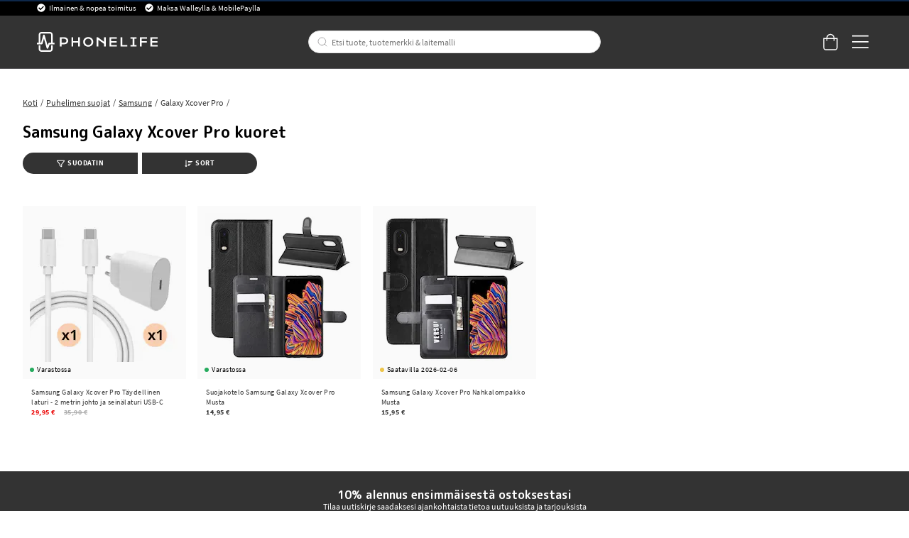

--- FILE ---
content_type: text/html
request_url: https://www.phonelife.fi/puhelimen-suojat/samsung/galaxy-xcover-pro
body_size: 39442
content:
<!doctype html><html lang="fi"><head><meta charset="utf-8"/><title data-rh="true">Galaxy Xcover Pro kuoret &amp; kotelot - Osta PhoneLifelta</title>
  <script>
  window.polyFillsLoaded = false;

    // This is the base function that is later supplanted by startClient.tsx when it is ready to start the client
  window.bootShop = function() {
    window.polyFillsLoaded = true;
  };  
  
  // Set the polyFillsLoaded flag to true and start the shop
  window.onPolyfillLoad = function() {
    window.polyFillsLoaded = true;
    window.bootShop();
  };  
    
  
  // If polyfill service does not respond, start the shop anyway
  if (false) {
    setTimeout(function () {
      if(!window.polyFillsLoaded) {
        window.bootShop();
      }
    }, 5000);
  }
  </script>

  <script>window.bootShop();</script>
<link data-chunk="StandardCategoryPage" rel="preload" as="style" href="/static/css/style-StandardCategoryPage-257ea1ed.chunk.css">
<link data-chunk="client" rel="preload" as="style" href="/static/css/style-bb7dd596.css">
<link data-chunk="client" rel="preload" as="script" href="/static/js/react.6.3.7.vendor.js">
<link data-chunk="client" rel="preload" as="script" href="/static/js/apollo.6.3.7.vendor.js">
<link data-chunk="client" rel="preload" as="script" href="/static/js/bundle.be41affc.js">
<link data-chunk="client" rel="preload" as="script" href="/static/js/bundle.c9bce41e.js">
<link data-chunk="StandardCategoryPage" rel="preload" as="script" href="/static/js/596.1dbde931.chunk.js">
<link data-chunk="StandardCategoryPage" rel="preload" as="script" href="/static/js/920.3a31b94d.chunk.js">
<link data-chunk="StandardCategoryPage" rel="preload" as="script" href="/static/js/StandardCategoryPage.8f171747.chunk.js"><script>window.polyFillsLoaded=!0</script><meta name="viewport" content="width=device-width,initial-scale=1,shrink-to-fit=no,maximum-scale=1,user-scalable=no"/><meta name="theme-color" content="#000000"/><link rel="manifest" href="/manifest.json"/><meta data-rh="true" name="description" content="Osta Galaxy Xcover Pro kuoret, kotelot, näytönsuojat ja lisätarvikkeet kätevästi verkossa. Paras valikoima &amp; palvelu PhoneLifella."/><meta data-rh="true" property="og:url" content="https://www.phonelife.fi/puhelimen-suojat/samsung/galaxy-xcover-pro"/><meta data-rh="true" property="og:title" content="Galaxy Xcover Pro kuoret &amp; kotelot - Osta PhoneLifelta"/><meta data-rh="true" property="og:description" content="Osta Galaxy Xcover Pro kuoret, kotelot, näytönsuojat ja lisätarvikkeet kätevästi verkossa. Paras valikoima &amp; palvelu PhoneLifella."/><link data-rh="true" rel="preconnect" href="https://storeapi.jetshop.io"/><link data-rh="true" rel="alternate" href="https://www.phonelife.se/mobilskydd/samsung/galaxy-xcover-pro" hrefLang="sv-SE"/><link data-rh="true" rel="alternate" href="https://www.phonelife.no/mobilbeskyttelse/samsung/galaxy-xcover-pro" hrefLang="nb-NO"/><link data-rh="true" rel="alternate" href="https://www.phonelife.fi/puhelimen-suojat/samsung/galaxy-xcover-pro" hrefLang="fi-FI"/><link data-rh="true" rel="alternate" href="https://www.phonelife.dk/mobilbeskyttelser/samsung/galaxy-xcover-pro" hrefLang="da-DK"/><link data-rh="true" rel="alternate" href="https://www.phonelife.de/schutzzubehor-handy/samsung/galaxy-xcover-pro" hrefLang="de-DE"/><link data-rh="true" rel="alternate" href="https://www.phonelife.nl/telefoon-accessoires/samsung/galaxy-xcover-pro" hrefLang="nl-NL"/><link data-rh="true" rel="alternate" href="https://www.phonelife.eu/phone-protection/samsung/galaxy-xcover-pro" hrefLang="en-IE"/><link data-rh="true" rel="canonical" href="https://www.phonelife.fi/puhelimen-suojat/samsung/galaxy-xcover-pro"/><link data-rh="true" rel="shortcut icon" id="favicon" href="/favicon_black.svg"/><script>window.__ACTIVE_BREAKPOINT__ = "lg";</script><link data-chunk="client" rel="stylesheet" href="/static/css/style-bb7dd596.css">
<link data-chunk="StandardCategoryPage" rel="stylesheet" href="/static/css/style-StandardCategoryPage-257ea1ed.chunk.css"></head><body class="no-js"><script>document.body.className=document.body.className.replace("no-js","")</script><div id="root"><div class="sb78wnl"><header id="stickyHeader" class="s1hen1rr"><div id="topBar" class="tacjlat"><div class="column"><section class="topbar-usp"><ul>
<li>Ilmainen &amp; nopea toimitus </li>
<li>Maksa Walleylla &amp; MobilePaylla</li>
</ul></section></div></div><div id="mainHeader" class="hbpo9ds"><div class="heina50 mjqp9b6"><div class="left c17r8ep0"><a href="/"><svg width="140" height="23" viewBox="0 0 140 23" fill="none" xmlns="http://www.w3.org/2000/svg"><g id="test"><path d="M31.3827 6.12109H26.5298V16.8788H28.5675V14.316H31.3827C34.2277 14.316 36.2655 12.6748 36.2655 10.212C36.2655 7.76224 34.2277 6.12109 31.3827 6.12109ZM31.3827 12.5748H28.5675V7.86223H31.3827C33.0156 7.86223 34.2438 8.79693 34.2438 10.212C34.2438 11.6271 33.0156 12.5748 31.3827 12.5748Z" fill="white"></path><path d="M47.7791 10.6076H42.089V6.12109H40.0513V16.8788H42.089V12.3488H47.7791V16.8788H49.8168V6.12109H47.7791V10.6076Z" fill="white"></path><path d="M59.4994 5.90808C56.2036 5.90808 53.6277 8.39915 53.6277 11.5271C53.6277 14.642 56.2036 17.0896 59.4994 17.0896C62.7953 17.0896 65.3689 14.6399 65.3689 11.5271C65.3712 8.39915 62.7953 5.90808 59.4994 5.90808ZM59.4994 15.2942C57.3582 15.2942 55.6792 13.6943 55.6792 11.5293C55.6792 9.36428 57.3559 7.72095 59.4994 7.72095C61.6407 7.72095 63.3173 9.3621 63.3173 11.5293C63.3196 13.6943 61.643 15.2942 59.4994 15.2942Z" fill="white"></path><path d="M77.8024 11.4162L70.599 6.12109H69.1914V16.8788H71.2292V9.07951L77.8024 13.7226V16.8788H79.8401V6.12109H77.8024V11.4162Z" fill="white"></path><path d="M86.149 12.3488H92.4692V10.6076H86.149V7.87528H92.575V6.12109H84.1135V16.8788H92.6348V15.1376H86.149V12.3488Z" fill="white"></path><path d="M98.9435 6.12109H96.9058V16.8788H104.726V15.1376H98.9435V6.12109Z" fill="white"></path><path d="M108.465 7.86223H111.011V15.1376H108.465V16.8788H115.595V15.1376H113.049V7.86223H115.595V6.12109H108.465V7.86223Z" fill="white"></path><path d="M119.342 16.8788H121.377V12.3488H127.415V10.6076H121.377V7.86223H127.727V6.12109H119.342V16.8788Z" fill="white"></path><path d="M133.516 15.1376V12.3488H139.837V10.6076H133.516V7.87528H139.94V6.12109H131.479V16.8788H140V15.1376H133.516Z" fill="white"></path></g><path d="M20.0003 12.5749H18.2386V2.98233C18.2386 1.339 16.8218 0 15.0807 0H5.26458C3.52352 0 2.10905 1.339 2.10905 2.98233V12.5749H0.344992H0V12.901V14.0117V14.3378H0.344992H5.59577C6.02586 14.3378 6.39845 14.0617 6.50195 13.6683L8.11651 7.73623L11.3042 18.8069C11.41 19.1808 11.7573 19.4438 12.1667 19.4612C12.1782 19.4612 12.192 19.4612 12.2081 19.4612C12.5991 19.4612 12.951 19.2264 13.0844 18.8787L14.8231 14.3356H20.0026H20.3476V14.0095V12.8988V12.5727H20.0003V12.5749ZM3.97431 12.5749V2.98233C3.97431 2.31065 4.55389 1.76288 5.26458 1.76288H15.0807C15.7914 1.76288 16.371 2.31065 16.371 2.98233V12.5749H14.1677C13.7767 12.5749 13.4248 12.8097 13.2891 13.1575L12.3392 15.6398L8.98589 3.75617C8.87779 3.37142 8.5075 3.10188 8.08661 3.10188H8.08431H8.07281C7.64962 3.10623 7.27933 3.38012 7.17813 3.77138L4.86668 12.5749H3.97431Z" fill="white"></path><path d="M16.7161 15.4724H16.3711V15.7985V20.0176C16.3711 20.6893 15.7915 21.2371 15.0808 21.2371H5.26466C4.55397 21.2371 3.97439 20.6893 3.97439 20.0176V15.7985V15.4724H3.6294H2.45412H2.10913V15.7985V20.0176C2.10913 21.6631 3.5259 23 5.26466 23H15.0808C16.8219 23 18.2364 21.661 18.2364 20.0176V15.7985V15.4724H17.8914H16.7161Z" fill="white"></path></svg></a></div><div class="search c17r8ep0"><div class="searchbarcontainer p1pqzw8z"><div class="i1e7u1u2"><div class="s1wcpafs wjq5dm3" data-flight-searchfield=""><div class="s1ka0xon"><input placeholder="Etsi tuote, tuotemerkki &amp; laitemalli" autoComplete="off" type="text" data-flight-search-autocomplete-field="" value=""/><button data-flight-searchfield-cancel="true" class="c103nr6u">Keskeytä</button></div></div><svg width="24" height="24" viewBox="0 0 24 24" fill="none" xmlns="http://www.w3.org/2000/svg"><g opacity="0.75"><path d="M11 19C15.4183 19 19 15.4183 19 11C19 6.58172 15.4183 3 11 3C6.58172 3 3 6.58172 3 11C3 15.4183 6.58172 19 11 19Z" stroke="#535255" stroke-linecap="round" stroke-linejoin="round"></path><path d="M20.9999 20.9999L16.6499 16.6499" stroke="#535255" stroke-linecap="round" stroke-linejoin="round"></path></g></svg></div></div></div><div class="right c17r8ep0"><div class="cgr9lp3"><button class="header-button b1sx7fzi" data-testid="cart-button"><svg width="20" height="23" viewBox="0 0 20 23" fill="none" xmlns="http://www.w3.org/2000/svg" class="badge-svg-wrapper"><path d="M15.875 6.25H20V19.3125C20 20.2578 19.6562 21.0742 18.9688 21.7617C18.2812 22.4492 17.5078 22.75 16.5625 22.75H4.1875C3.24219 22.75 2.42578 22.4492 1.73828 21.7617C1.05078 21.0742 0.75 20.2578 0.75 19.3125V6.25H4.875C4.875 5.26172 5.08984 4.35938 5.60547 3.5C6.07812 2.64062 6.72266 1.99609 7.58203 1.48047C8.44141 1.00781 9.34375 0.75 10.375 0.75C11.3633 0.75 12.2656 1.00781 13.125 1.48047C13.9844 1.99609 14.6289 2.64062 15.1445 3.5C15.6172 4.35938 15.875 5.26172 15.875 6.25ZM10.375 2.125C9.21484 2.125 8.22656 2.55469 7.45312 3.32812C6.63672 4.14453 6.25 5.13281 6.25 6.25H14.5C14.5 5.13281 14.0703 4.14453 13.2969 3.32812C12.4805 2.55469 11.4922 2.125 10.375 2.125ZM18.625 19.3125V7.625H15.875V9.6875C15.875 9.90234 15.7891 10.0742 15.6602 10.2031C15.5312 10.332 15.3594 10.375 15.1875 10.375C14.9727 10.375 14.8008 10.332 14.6719 10.2031C14.543 10.0742 14.5 9.90234 14.5 9.6875V7.625H6.25V9.6875C6.25 9.90234 6.16406 10.0742 6.03516 10.2031C5.90625 10.332 5.73438 10.375 5.5625 10.375C5.34766 10.375 5.17578 10.332 5.04688 10.2031C4.91797 10.0742 4.875 9.90234 4.875 9.6875V7.625H2.125V19.3125C2.125 19.9141 2.29688 20.3867 2.72656 20.7734C3.11328 21.2031 3.58594 21.375 4.1875 21.375H16.5625C17.1211 21.375 17.5938 21.2031 18.0234 20.7734C18.4102 20.3867 18.625 19.9141 18.625 19.3125Z" fill="white"></path></svg></button></div><button class="m1bqfe3n"><div class="header-button"><svg width="21" height="17" viewBox="0 0 21 17" fill="none" xmlns="http://www.w3.org/2000/svg"><path d="M20.7305 1.99609C20.7754 1.99609 20.8203 1.99609 20.9102 1.90625C20.9551 1.86133 21 1.81641 21 1.72656V0.648438C21 0.603516 20.9551 0.558594 20.9102 0.46875C20.8203 0.423828 20.7754 0.378906 20.7305 0.378906H1.14453C1.05469 0.378906 1.00977 0.423828 0.964844 0.46875C0.875 0.558594 0.875 0.603516 0.875 0.648438V1.72656C0.875 1.81641 0.875 1.86133 0.964844 1.90625C1.00977 1.99609 1.05469 1.99609 1.14453 1.99609H20.7305ZM20.7305 9.18359C20.7754 9.18359 20.8203 9.18359 20.9102 9.09375C20.9551 9.04883 21 9.00391 21 8.91406V7.83594C21 7.79102 20.9551 7.74609 20.9102 7.65625C20.8203 7.61133 20.7754 7.56641 20.7305 7.56641H1.14453C1.05469 7.56641 1.00977 7.61133 0.964844 7.65625C0.875 7.74609 0.875 7.79102 0.875 7.83594V8.91406C0.875 9.00391 0.875 9.04883 0.964844 9.09375C1.00977 9.18359 1.05469 9.18359 1.14453 9.18359H20.7305ZM20.7305 16.3711C20.7754 16.3711 20.8203 16.3711 20.9102 16.2812C20.9551 16.2363 21 16.1914 21 16.1016V15.0234C21 14.9785 20.9551 14.9336 20.9102 14.8438C20.8203 14.7988 20.7754 14.7539 20.7305 14.7539H1.14453C1.05469 14.7539 1.00977 14.7988 0.964844 14.8438C0.875 14.9336 0.875 14.9785 0.875 15.0234V16.1016C0.875 16.1914 0.875 16.2363 0.964844 16.2812C1.00977 16.3711 1.05469 16.3711 1.14453 16.3711H20.7305Z" fill="white"></path></svg></div></button></div></div></div></header><nav size="320" class="nhsltjr" style="--nhsltjr-0:0px;--nhsltjr-2:320px;--nhsltjr-3:320px;--nhsltjr-4:-320px"><div class="sba0nj2"><div class="mwn14d0" style="--mwn14d0-0:1;--mwn14d0-1:auto;--mwn14d0-2:0%;--mwn14d0-3:0.4s"><a href="/puhelimen-suojat"><span><img src="https://www.phonelife.fi/pub_images/thumbs/icons-mobile-200x200px.png" alt=""/>Puhelimen suojat</span><svg width="9" height="14" viewBox="0 0 9 14" fill="none" xmlns="http://www.w3.org/2000/svg"><path d="M8.37368 7.37273V7.41364C8.45789 7.33182 8.5 7.20909 8.5 7.04545C8.5 6.92273 8.45789 6.8 8.37368 6.67727L2.18421 0.622727C2.05789 0.540909 1.93158 0.5 1.80526 0.5C1.67895 0.5 1.55263 0.540909 1.46842 0.622727L0.626316 1.44091C0.542105 1.56364 0.5 1.68636 0.5 1.80909C0.5 1.97273 0.542105 2.05455 0.626316 2.13636L5.63684 7.04545L0.626316 11.9545C0.542105 12.0364 0.5 12.1591 0.5 12.2818C0.5 12.4455 0.542105 12.5682 0.626316 12.65L1.46842 13.4682C1.55263 13.55 1.67895 13.5909 1.80526 13.5909C1.93158 13.5909 2.05789 13.55 2.18421 13.4273L8.37368 7.37273Z" fill="#333333"></path></svg></a><a href="/tabletin-suojat"><span><img src="https://www.phonelife.fi/pub_images/thumbs/icon-tablet-200x200px.png" alt=""/>Tabletin suojat</span><svg width="9" height="14" viewBox="0 0 9 14" fill="none" xmlns="http://www.w3.org/2000/svg"><path d="M8.37368 7.37273V7.41364C8.45789 7.33182 8.5 7.20909 8.5 7.04545C8.5 6.92273 8.45789 6.8 8.37368 6.67727L2.18421 0.622727C2.05789 0.540909 1.93158 0.5 1.80526 0.5C1.67895 0.5 1.55263 0.540909 1.46842 0.622727L0.626316 1.44091C0.542105 1.56364 0.5 1.68636 0.5 1.80909C0.5 1.97273 0.542105 2.05455 0.626316 2.13636L5.63684 7.04545L0.626316 11.9545C0.542105 12.0364 0.5 12.1591 0.5 12.2818C0.5 12.4455 0.542105 12.5682 0.626316 12.65L1.46842 13.4682C1.55263 13.55 1.67895 13.5909 1.80526 13.5909C1.93158 13.5909 2.05789 13.55 2.18421 13.4273L8.37368 7.37273Z" fill="#333333"></path></svg></a><a href="/alykellojen-tarvikkeet"><span><img src="https://www.phonelife.fi/pub_images/thumbs/icon-smartwatch-200x200px.png" alt=""/>Älykellojen tarvikkeet</span><svg width="9" height="14" viewBox="0 0 9 14" fill="none" xmlns="http://www.w3.org/2000/svg"><path d="M8.37368 7.37273V7.41364C8.45789 7.33182 8.5 7.20909 8.5 7.04545C8.5 6.92273 8.45789 6.8 8.37368 6.67727L2.18421 0.622727C2.05789 0.540909 1.93158 0.5 1.80526 0.5C1.67895 0.5 1.55263 0.540909 1.46842 0.622727L0.626316 1.44091C0.542105 1.56364 0.5 1.68636 0.5 1.80909C0.5 1.97273 0.542105 2.05455 0.626316 2.13636L5.63684 7.04545L0.626316 11.9545C0.542105 12.0364 0.5 12.1591 0.5 12.2818C0.5 12.4455 0.542105 12.5682 0.626316 12.65L1.46842 13.4682C1.55263 13.55 1.67895 13.5909 1.80526 13.5909C1.93158 13.5909 2.05789 13.55 2.18421 13.4273L8.37368 7.37273Z" fill="#333333"></path></svg></a><a href="/kuulokkeet-lisatarvikkeet"><span><img src="https://www.phonelife.fi/pub_images/thumbs/icons-sound-200x200px.png" alt=""/>Kuulokkeet &amp; lisätarvikkeet</span><svg width="9" height="14" viewBox="0 0 9 14" fill="none" xmlns="http://www.w3.org/2000/svg"><path d="M8.37368 7.37273V7.41364C8.45789 7.33182 8.5 7.20909 8.5 7.04545C8.5 6.92273 8.45789 6.8 8.37368 6.67727L2.18421 0.622727C2.05789 0.540909 1.93158 0.5 1.80526 0.5C1.67895 0.5 1.55263 0.540909 1.46842 0.622727L0.626316 1.44091C0.542105 1.56364 0.5 1.68636 0.5 1.80909C0.5 1.97273 0.542105 2.05455 0.626316 2.13636L5.63684 7.04545L0.626316 11.9545C0.542105 12.0364 0.5 12.1591 0.5 12.2818C0.5 12.4455 0.542105 12.5682 0.626316 12.65L1.46842 13.4682C1.55263 13.55 1.67895 13.5909 1.80526 13.5909C1.93158 13.5909 2.05789 13.55 2.18421 13.4273L8.37368 7.37273Z" fill="#333333"></path></svg></a><a href="/laturit-kaapelit"><span><img src="https://www.phonelife.fi/pub_images/thumbs/icon-chargers-200x200px.png" alt=""/>Laturit &amp; kaapelit</span><svg width="9" height="14" viewBox="0 0 9 14" fill="none" xmlns="http://www.w3.org/2000/svg"><path d="M8.37368 7.37273V7.41364C8.45789 7.33182 8.5 7.20909 8.5 7.04545C8.5 6.92273 8.45789 6.8 8.37368 6.67727L2.18421 0.622727C2.05789 0.540909 1.93158 0.5 1.80526 0.5C1.67895 0.5 1.55263 0.540909 1.46842 0.622727L0.626316 1.44091C0.542105 1.56364 0.5 1.68636 0.5 1.80909C0.5 1.97273 0.542105 2.05455 0.626316 2.13636L5.63684 7.04545L0.626316 11.9545C0.542105 12.0364 0.5 12.1591 0.5 12.2818C0.5 12.4455 0.542105 12.5682 0.626316 12.65L1.46842 13.4682C1.55263 13.55 1.67895 13.5909 1.80526 13.5909C1.93158 13.5909 2.05789 13.55 2.18421 13.4273L8.37368 7.37273Z" fill="#333333"></path></svg></a><a href="/urheilu-koti-vapaa-aika"><span><img src="https://www.phonelife.fi/pub_images/thumbs/icon-home-200x200px.png" alt=""/>Urheilu, koti &amp; vapaa-aika</span><svg width="9" height="14" viewBox="0 0 9 14" fill="none" xmlns="http://www.w3.org/2000/svg"><path d="M8.37368 7.37273V7.41364C8.45789 7.33182 8.5 7.20909 8.5 7.04545C8.5 6.92273 8.45789 6.8 8.37368 6.67727L2.18421 0.622727C2.05789 0.540909 1.93158 0.5 1.80526 0.5C1.67895 0.5 1.55263 0.540909 1.46842 0.622727L0.626316 1.44091C0.542105 1.56364 0.5 1.68636 0.5 1.80909C0.5 1.97273 0.542105 2.05455 0.626316 2.13636L5.63684 7.04545L0.626316 11.9545C0.542105 12.0364 0.5 12.1591 0.5 12.2818C0.5 12.4455 0.542105 12.5682 0.626316 12.65L1.46842 13.4682C1.55263 13.55 1.67895 13.5909 1.80526 13.5909C1.93158 13.5909 2.05789 13.55 2.18421 13.4273L8.37368 7.37273Z" fill="#333333"></path></svg></a><a href="/muut-lisatarvikkeet"><span><img src="https://www.phonelife.fi/pub_images/thumbs/icon-accessories-200x200px.png" alt=""/>Muut lisätarvikkeet</span><svg width="9" height="14" viewBox="0 0 9 14" fill="none" xmlns="http://www.w3.org/2000/svg"><path d="M8.37368 7.37273V7.41364C8.45789 7.33182 8.5 7.20909 8.5 7.04545C8.5 6.92273 8.45789 6.8 8.37368 6.67727L2.18421 0.622727C2.05789 0.540909 1.93158 0.5 1.80526 0.5C1.67895 0.5 1.55263 0.540909 1.46842 0.622727L0.626316 1.44091C0.542105 1.56364 0.5 1.68636 0.5 1.80909C0.5 1.97273 0.542105 2.05455 0.626316 2.13636L5.63684 7.04545L0.626316 11.9545C0.542105 12.0364 0.5 12.1591 0.5 12.2818C0.5 12.4455 0.542105 12.5682 0.626316 12.65L1.46842 13.4682C1.55263 13.55 1.67895 13.5909 1.80526 13.5909C1.93158 13.5909 2.05789 13.55 2.18421 13.4273L8.37368 7.37273Z" fill="#333333"></path></svg></a><a href="/lahjat"><span><img src="https://www.phonelife.fi/pub_images/thumbs/clear-5x5.png" alt=""/>Lahjat</span><svg width="9" height="14" viewBox="0 0 9 14" fill="none" xmlns="http://www.w3.org/2000/svg"><path d="M8.37368 7.37273V7.41364C8.45789 7.33182 8.5 7.20909 8.5 7.04545C8.5 6.92273 8.45789 6.8 8.37368 6.67727L2.18421 0.622727C2.05789 0.540909 1.93158 0.5 1.80526 0.5C1.67895 0.5 1.55263 0.540909 1.46842 0.622727L0.626316 1.44091C0.542105 1.56364 0.5 1.68636 0.5 1.80909C0.5 1.97273 0.542105 2.05455 0.626316 2.13636L5.63684 7.04545L0.626316 11.9545C0.542105 12.0364 0.5 12.1591 0.5 12.2818C0.5 12.4455 0.542105 12.5682 0.626316 12.65L1.46842 13.4682C1.55263 13.55 1.67895 13.5909 1.80526 13.5909C1.93158 13.5909 2.05789 13.55 2.18421 13.4273L8.37368 7.37273Z" fill="#333333"></path></svg></a><a href="/tuotemerkit"><span><img src="https://www.phonelife.fi/pub_images/thumbs/clear-5x5.png" alt=""/>Tuotemerkit</span><svg width="9" height="14" viewBox="0 0 9 14" fill="none" xmlns="http://www.w3.org/2000/svg"><path d="M8.37368 7.37273V7.41364C8.45789 7.33182 8.5 7.20909 8.5 7.04545C8.5 6.92273 8.45789 6.8 8.37368 6.67727L2.18421 0.622727C2.05789 0.540909 1.93158 0.5 1.80526 0.5C1.67895 0.5 1.55263 0.540909 1.46842 0.622727L0.626316 1.44091C0.542105 1.56364 0.5 1.68636 0.5 1.80909C0.5 1.97273 0.542105 2.05455 0.626316 2.13636L5.63684 7.04545L0.626316 11.9545C0.542105 12.0364 0.5 12.1591 0.5 12.2818C0.5 12.4455 0.542105 12.5682 0.626316 12.65L1.46842 13.4682C1.55263 13.55 1.67895 13.5909 1.80526 13.5909C1.93158 13.5909 2.05789 13.55 2.18421 13.4273L8.37368 7.37273Z" fill="#333333"></path></svg></a><a href="/uutiset"><span><img src="https://www.phonelife.fi/pub_images/thumbs/clear-5x5.png" alt=""/>Uutiset</span></a><a href="/ale"><span><img src="https://www.phonelife.fi/pub_images/thumbs/clear-5x5.png" alt=""/>Ale</span></a></div></div></nav><main class="czotlgn"><script data-testid="structured-data" type="application/ld+json">{"@context":"https://schema.org","@type":"CollectionPage","name":"Galaxy Xcover Pro","description":""}</script><div class="c1uqreik"><div style="display:none"><div class="nosto_page_type">category</div><div class="nosto_category">/puhelimen-suojat/samsung/galaxy-xcover-pro</div></div><div class="cuf4upt mjqp9b6"><div class="nct3ld0"><div class="i1p6nliy"><script data-testid="structured-data" type="application/ld+json">{"@context":"https://schema.org","@type":"BreadcrumbList","itemListElement":[{"@type":"ListItem","position":1,"name":"Puhelimen suojat","item":"https://www.phonelife.fi/puhelimen-suojat"},{"@type":"ListItem","position":2,"name":"Samsung","item":"https://www.phonelife.fi/puhelimen-suojat/samsung"},{"@type":"ListItem","position":3,"name":"Galaxy Xcover Pro"}]}</script><ul class="sgfaega s1trcchx"><li class="b1943hhp"><a href="/">Koti</a></li><li class="b1943hhp"><a href="/puhelimen-suojat">Puhelimen suojat</a></li><li class="b1943hhp"><a href="/puhelimen-suojat/samsung">Samsung</a></li><li class="b1943hhp">Galaxy Xcover Pro</li></ul><h1 data-testid="page-header" class="chyyrr">Samsung Galaxy Xcover Pro kuoret</h1> <div style="max-height:none" class="c1tpazh9"><div data-testid="category-description" class="c12wlfkb"></div></div></div></div></div><div class="c1ap841n mjqp9b6"><div class="s134is3f"><button class="left b1933e61"><svg xmlns="http://www.w3.org/2000/svg" viewBox="0 0 512 512" class="s1danjp2"><path d="M507.71 58.707C500.023 42.232 483.786 32 465.337 32H46.654C28.204 32 11.968 42.232 4.283 58.707C-3.196 74.734 -0.758 93.158 10.644 106.787L175.995 309.912V377.619C175.995 390.166 182.173 401.922 192.519 409.066L274.835 472.617C281.997 477.613 289.578 480 297.408 480C318.685 480 335.995 462.807 335.995 441.67V309.912L501.486 106.623C512.749 93.158 515.187 74.734 507.71 58.707ZM295.187 283.986C290.535 289.699 287.995 296.844 287.995 304.215V422.113L223.995 372.725V304.215C223.995 296.844 221.456 289.699 216.804 283.986L50.773 80.037H461.214L295.187 283.986Z"></path></svg>Suodatin</button><button class="right b1933e61"><svg aria-hidden="true" focusable="false" data-prefix="far" data-icon="sort-amount-down" role="img" xmlns="http://www.w3.org/2000/svg" viewBox="0 0 512 512" class="sbfkze2"><path fill="currentColor" d="M304 376h-64a16 16 0 0 0-16 16v16a16 16 0 0 0 16 16h64a16 16 0 0 0 16-16v-16a16 16 0 0 0-16-16zm-140 8h-44V48a16 16 0 0 0-16-16H88a16 16 0 0 0-16 16v336H28a12 12 0 0 0-8.73 20.24l68 72a12 12 0 0 0 17.44 0l68-72A12 12 0 0 0 164 384zm268-200H240a16 16 0 0 0-16 16v16a16 16 0 0 0 16 16h192a16 16 0 0 0 16-16v-16a16 16 0 0 0-16-16zm64-96H240a16 16 0 0 0-16 16v16a16 16 0 0 0 16 16h256a16 16 0 0 0 16-16v-16a16 16 0 0 0-16-16zM368 280H240a16 16 0 0 0-16 16v16a16 16 0 0 0 16 16h128a16 16 0 0 0 16-16v-16a16 16 0 0 0-16-16z" class=""></path></svg>Sort</button><nav size="320" class="left nhsltjr" style="--nhsltjr-0:0px;--nhsltjr-2:320px;--nhsltjr-3:320px;--nhsltjr-4:-320px"><section matchingnrofproducts="3"><div class="w16db2ec"><div class="fa7sjhy">Väri<svg width="13" height="7" viewBox="0 0 13 7" xmlns="http://www.w3.org/2000/svg" class="c6e4mek"><path d="M6.895 6.2l-.348.36.348.335.347-.335-.347-.36zM.853 1.063L6.547 6.56l.695-.72L1.547.343l-.694.72zM7.242 6.56l5.694-5.497-.694-.72L6.547 5.84l.695.72z"></path></svg></div><div aria-hidden="true" class="rah-static rah-static--height-zero " style="height:0;overflow:hidden"><div><ul class="f1h6ajow"><li><button>Musta<span>2</span></button></li><li><button>Valkoinen<span>1</span></button></li></ul></div></div><div class="fa7sjhy">Materiaali<svg width="13" height="7" viewBox="0 0 13 7" xmlns="http://www.w3.org/2000/svg" class="c6e4mek"><path d="M6.895 6.2l-.348.36.348.335.347-.335-.347-.36zM.853 1.063L6.547 6.56l.695-.72L1.547.343l-.694.72zM7.242 6.56l5.694-5.497-.694-.72L6.547 5.84l.695.72z"></path></svg></div><div aria-hidden="true" class="rah-static rah-static--height-zero " style="height:0;overflow:hidden"><div><ul class="f1h6ajow"><li><button>Keinonahka<span>2</span></button></li></ul></div></div><div class="fa7sjhy">Lisätarvikkeet<svg width="13" height="7" viewBox="0 0 13 7" xmlns="http://www.w3.org/2000/svg" class="c6e4mek"><path d="M6.895 6.2l-.348.36.348.335.347-.335-.347-.36zM.853 1.063L6.547 6.56l.695-.72L1.547.343l-.694.72zM7.242 6.56l5.694-5.497-.694-.72L6.547 5.84l.695.72z"></path></svg></div><div aria-hidden="true" class="rah-static rah-static--height-zero " style="height:0;overflow:hidden"><div><ul class="f1h6ajow"><li><button>Kotelot<span>2</span></button></li><li><button>Laturit<span>1</span></button></li></ul></div></div><div class="fa7sjhy">Hinta<svg width="13" height="7" viewBox="0 0 13 7" xmlns="http://www.w3.org/2000/svg" class="c6e4mek"><path d="M6.895 6.2l-.348.36.348.335.347-.335-.347-.36zM.853 1.063L6.547 6.56l.695-.72L1.547.343l-.694.72zM7.242 6.56l5.694-5.497-.694-.72L6.547 5.84l.695.72z"></path></svg></div><div aria-hidden="true" class="rah-static rah-static--height-zero " style="height:0;overflow:hidden"><div><div class="w17b5gtc ru5g2te"><div class="active-vals"><span>14</span><span>30</span></div><div style="position:relative" class="slider"><div class="track track-0" style="position:absolute;left:0;right:0"></div><div class="track track-1" style="position:absolute;left:0;right:0"></div><div class="track track-2" style="position:absolute;left:0;right:0"></div><div class="thumb thumb-0 " style="position:absolute;touch-action:none;z-index:1;left:0px" tabindex="0" role="slider" aria-orientation="horizontal" aria-valuenow="14" aria-valuemin="14" aria-valuemax="30" aria-disabled="false"></div><div class="thumb thumb-1 " style="position:absolute;touch-action:none;z-index:2;left:0px" tabindex="0" role="slider" aria-orientation="horizontal" aria-valuenow="30" aria-valuemin="14" aria-valuemax="30" aria-disabled="false"></div></div><button type="button" class="b6npfix">Resetoi</button></div></div></div><div class="b1v3qa1i"></div></div><div class="a1jgu07g"><div class="b4hkk6k"><button type="button" class="c137l6e4">Poista</button><button class="bsyf8ar">Käytä suodattimia<span> (3)</span></button></div></div></section></nav><nav size="320" class="nhsltjr" style="--nhsltjr-0:0px;--nhsltjr-2:320px;--nhsltjr-3:320px;--nhsltjr-4:-320px"><section><div class="w16db2ec"><div class="fa7sjhy">Lajittele<svg width="13" height="7" viewBox="0 0 13 7" xmlns="http://www.w3.org/2000/svg" class="c6e4mek is-open"><path d="M6.895 6.2l-.348.36.348.335.347-.335-.347-.36zM.853 1.063L6.547 6.56l.695-.72L1.547.343l-.694.72zM7.242 6.56l5.694-5.497-.694-.72L6.547 5.84l.695.72z"></path></svg></div><div aria-hidden="false" class="rah-static rah-static--height-auto " style="height:auto;overflow:visible"><div><ul class="f1h6ajow"><li><button><div>Lisätty<!-- --> </div></button></li><li><button><div>Artikkelin nimi<!-- --> <!-- -->A-Z</div></button></li><li><button><div>Artikkelin nimi<!-- --> <!-- -->Z - A</div></button></li><li><button><div>Hinta<!-- --> <!-- -->matalasta korkeaan</div></button></li><li><button><div>Hinta<!-- --> <!-- -->korkeasta matalaan</div></button></li><li><button><div>Bestseller<!-- --> </div><svg width="16" height="13" viewBox="0 0 16 13" xmlns="http://www.w3.org/2000/svg"><path fill-rule="evenodd" d="M5.382 10.051L1.795 6.465.6 7.66l4.782 4.782L15.628 2.195 14.433 1l-9.051 9.051z" fill="#2F80ED"></path></svg></button></li></ul></div></div></div><div class="a1jgu07g"><div class="b4hkk6k"><button class="no-margin bsyf8ar">Käytä suodattimia</button></div></div></section></nav></div><div><ul data-testid="product-grid" class="product-grid p1goy1el w1jz3cpn"><div class="product-card w14slnip" data-testid="product" data-product-card="true"><a style="opacity:1" class="l1i2lfow" href="/puhelimen-suojat/samsung/galaxy-xcover-pro/samsung-galaxy-xcover-pro-taydellinen-laturi-2-metrin-johto-ja-seinalaturi-usb-c-smartline"><div class="image-wrapper"><div data-flight-image-container="" data-flight-image-loaded="false" style="position:relative;overflow:hidden;width:100%;height:auto;padding-bottom:100.0000%"><picture data-flight-image-placeholder=""><img alt="" src="https://www.phonelife.fi/pub_images/original/usbc-laddaree.jpg?extend=copy&amp;width=160&amp;method=fit&amp;height=160&amp;sigma=2.5&amp;minampl=0.5&amp;quality=30&amp;type=auto" loading="lazy" aria-hidden="true" style="position:absolute;top:0;left:0;width:100%;height:100%;padding-top:0;object-position:center;object-fit:contain;opacity:0.6;transition-delay:500ms;font-family:&quot;object-fit: contain&quot;"/></picture><picture data-flight-image=""><source type="image/webp" srcSet="https://www.phonelife.fi/pub_images/original/usbc-laddaree.jpg?extend=copy&amp;width=160&amp;method=fit&amp;height=160&amp;type=webp 160w, https://www.phonelife.fi/pub_images/original/usbc-laddaree.jpg?extend=copy&amp;width=210&amp;method=fit&amp;height=210&amp;type=webp 210w, https://www.phonelife.fi/pub_images/original/usbc-laddaree.jpg?extend=copy&amp;width=320&amp;method=fit&amp;height=320&amp;type=webp 320w, https://www.phonelife.fi/pub_images/original/usbc-laddaree.jpg?extend=copy&amp;width=341&amp;method=fit&amp;height=341&amp;type=webp 341w, https://www.phonelife.fi/pub_images/original/usbc-laddaree.jpg?extend=copy&amp;width=368&amp;method=fit&amp;height=368&amp;type=webp 368w, https://www.phonelife.fi/pub_images/original/usbc-laddaree.jpg?extend=copy&amp;width=420&amp;method=fit&amp;height=420&amp;type=webp 420w, https://www.phonelife.fi/pub_images/original/usbc-laddaree.jpg?extend=copy&amp;width=640&amp;method=fit&amp;height=640&amp;type=webp 640w, https://www.phonelife.fi/pub_images/original/usbc-laddaree.jpg?extend=copy&amp;width=683&amp;method=fit&amp;height=683&amp;type=webp 683w, https://www.phonelife.fi/pub_images/original/usbc-laddaree.jpg?extend=copy&amp;width=736&amp;method=fit&amp;height=736&amp;type=webp 736w" sizes="(max-width: 20rem) 50vw, (max-width: 40rem) 50vw, (max-width: 46rem) 50vw, (max-width: 64rem) 33vw, 210px"/><source type="image/jpeg" srcSet="https://www.phonelife.fi/pub_images/original/usbc-laddaree.jpg?extend=copy&amp;width=160&amp;method=fit&amp;height=160 160w, https://www.phonelife.fi/pub_images/original/usbc-laddaree.jpg?extend=copy&amp;width=210&amp;method=fit&amp;height=210 210w, https://www.phonelife.fi/pub_images/original/usbc-laddaree.jpg?extend=copy&amp;width=320&amp;method=fit&amp;height=320 320w, https://www.phonelife.fi/pub_images/original/usbc-laddaree.jpg?extend=copy&amp;width=341&amp;method=fit&amp;height=341 341w, https://www.phonelife.fi/pub_images/original/usbc-laddaree.jpg?extend=copy&amp;width=368&amp;method=fit&amp;height=368 368w, https://www.phonelife.fi/pub_images/original/usbc-laddaree.jpg?extend=copy&amp;width=420&amp;method=fit&amp;height=420 420w, https://www.phonelife.fi/pub_images/original/usbc-laddaree.jpg?extend=copy&amp;width=640&amp;method=fit&amp;height=640 640w, https://www.phonelife.fi/pub_images/original/usbc-laddaree.jpg?extend=copy&amp;width=683&amp;method=fit&amp;height=683 683w, https://www.phonelife.fi/pub_images/original/usbc-laddaree.jpg?extend=copy&amp;width=736&amp;method=fit&amp;height=736 736w" sizes="(max-width: 20rem) 50vw, (max-width: 40rem) 50vw, (max-width: 46rem) 50vw, (max-width: 64rem) 33vw, 210px"/><img alt="Samsung Galaxy Xcover Pro Täydellinen laturi - 2 metrin johto ja seinälaturi USB-C" sizes="(max-width: 20rem) 50vw, (max-width: 40rem) 50vw, (max-width: 46rem) 50vw, (max-width: 64rem) 33vw, 210px" srcSet="https://www.phonelife.fi/pub_images/original/usbc-laddaree.jpg?extend=copy&amp;width=160&amp;method=fit&amp;height=160 160w, https://www.phonelife.fi/pub_images/original/usbc-laddaree.jpg?extend=copy&amp;width=210&amp;method=fit&amp;height=210 210w, https://www.phonelife.fi/pub_images/original/usbc-laddaree.jpg?extend=copy&amp;width=320&amp;method=fit&amp;height=320 320w, https://www.phonelife.fi/pub_images/original/usbc-laddaree.jpg?extend=copy&amp;width=341&amp;method=fit&amp;height=341 341w, https://www.phonelife.fi/pub_images/original/usbc-laddaree.jpg?extend=copy&amp;width=368&amp;method=fit&amp;height=368 368w, https://www.phonelife.fi/pub_images/original/usbc-laddaree.jpg?extend=copy&amp;width=420&amp;method=fit&amp;height=420 420w, https://www.phonelife.fi/pub_images/original/usbc-laddaree.jpg?extend=copy&amp;width=640&amp;method=fit&amp;height=640 640w, https://www.phonelife.fi/pub_images/original/usbc-laddaree.jpg?extend=copy&amp;width=683&amp;method=fit&amp;height=683 683w, https://www.phonelife.fi/pub_images/original/usbc-laddaree.jpg?extend=copy&amp;width=736&amp;method=fit&amp;height=736 736w" src="https://www.phonelife.fi/pub_images/original/usbc-laddaree.jpg" loading="lazy" fetchpriority="auto" style="position:absolute;top:0;left:0;width:100%;height:100%;padding-top:0;object-position:center;object-fit:contain;opacity:0;transition:opacity 500ms;font-family:&quot;object-fit: contain&quot;"/></picture><noscript><picture><img alt="Samsung Galaxy Xcover Pro Täydellinen laturi - 2 metrin johto ja seinälaturi USB-C" sizes="(max-width: 20rem) 50vw, (max-width: 40rem) 50vw, (max-width: 46rem) 50vw, (max-width: 64rem) 33vw, 210px" srcSet="https://www.phonelife.fi/pub_images/original/usbc-laddaree.jpg?extend=copy&amp;width=160&amp;method=fit&amp;height=160 160w, https://www.phonelife.fi/pub_images/original/usbc-laddaree.jpg?extend=copy&amp;width=210&amp;method=fit&amp;height=210 210w, https://www.phonelife.fi/pub_images/original/usbc-laddaree.jpg?extend=copy&amp;width=320&amp;method=fit&amp;height=320 320w, https://www.phonelife.fi/pub_images/original/usbc-laddaree.jpg?extend=copy&amp;width=341&amp;method=fit&amp;height=341 341w, https://www.phonelife.fi/pub_images/original/usbc-laddaree.jpg?extend=copy&amp;width=368&amp;method=fit&amp;height=368 368w, https://www.phonelife.fi/pub_images/original/usbc-laddaree.jpg?extend=copy&amp;width=420&amp;method=fit&amp;height=420 420w, https://www.phonelife.fi/pub_images/original/usbc-laddaree.jpg?extend=copy&amp;width=640&amp;method=fit&amp;height=640 640w, https://www.phonelife.fi/pub_images/original/usbc-laddaree.jpg?extend=copy&amp;width=683&amp;method=fit&amp;height=683 683w, https://www.phonelife.fi/pub_images/original/usbc-laddaree.jpg?extend=copy&amp;width=736&amp;method=fit&amp;height=736 736w" src="https://www.phonelife.fi/pub_images/original/usbc-laddaree.jpg" loading="lazy" fetchpriority="auto" style="position:absolute;top:0;left:0;width:100%;height:100%;padding-top:0;object-position:center;object-fit:contain"/></picture></noscript><div data-flight-image-children="" style="position:relative;z-index:2;width:100%;height:100%"></div></div></div><section class="product-card-detail"><div class="soma7vd"><p class="sn66q0p"><span class="green s5a0aqx"></span><span class="stockstatus-text">Varastossa</span></p></div><header><h3> <!-- -->Samsung Galaxy Xcover Pro Täydellinen laturi - 2 metrin johto ja seinälaturi USB-C</h3></header><div class="price-package-wrapper"><div class="wfsqmst" data-flight-price=""><div class="visually-hidden"><span>Current price<!-- -->: <!-- -->29,95 €</span><span>Previous price<!-- -->: <!-- -->35,90 €</span></div><div class="new-price nsirej0" aria-hidden="true">29,95 €</div><div class="old-price o1v23gro" aria-hidden="true">35,90 €</div></div></div></section></a></div><div class="product-card w14slnip" data-testid="product" data-product-card="true"><a style="opacity:1" class="l1i2lfow" href="/puhelimen-suojat/samsung/galaxy-xcover-pro/suojakotelo-samsung-galaxy-xcover-pro-musta"><div class="image-wrapper"><div data-flight-image-container="" data-flight-image-loaded="false" style="position:relative;overflow:hidden;width:100%;height:auto;padding-bottom:100.0000%"><picture data-flight-image-placeholder=""><img alt="" src="https://www.phonelife.fi/pub_images/original/phonelifemobilfodralsamsunggalaxyxcoverprosvart.jpg?extend=copy&amp;width=160&amp;method=fit&amp;height=160&amp;sigma=2.5&amp;minampl=0.5&amp;quality=30&amp;type=auto" loading="lazy" aria-hidden="true" style="position:absolute;top:0;left:0;width:100%;height:100%;padding-top:0;object-position:center;object-fit:contain;opacity:0.6;transition-delay:500ms;font-family:&quot;object-fit: contain&quot;"/></picture><picture data-flight-image=""><source type="image/webp" srcSet="https://www.phonelife.fi/pub_images/original/phonelifemobilfodralsamsunggalaxyxcoverprosvart.jpg?extend=copy&amp;width=160&amp;method=fit&amp;height=160&amp;type=webp 160w, https://www.phonelife.fi/pub_images/original/phonelifemobilfodralsamsunggalaxyxcoverprosvart.jpg?extend=copy&amp;width=210&amp;method=fit&amp;height=210&amp;type=webp 210w, https://www.phonelife.fi/pub_images/original/phonelifemobilfodralsamsunggalaxyxcoverprosvart.jpg?extend=copy&amp;width=320&amp;method=fit&amp;height=320&amp;type=webp 320w, https://www.phonelife.fi/pub_images/original/phonelifemobilfodralsamsunggalaxyxcoverprosvart.jpg?extend=copy&amp;width=341&amp;method=fit&amp;height=341&amp;type=webp 341w, https://www.phonelife.fi/pub_images/original/phonelifemobilfodralsamsunggalaxyxcoverprosvart.jpg?extend=copy&amp;width=368&amp;method=fit&amp;height=368&amp;type=webp 368w, https://www.phonelife.fi/pub_images/original/phonelifemobilfodralsamsunggalaxyxcoverprosvart.jpg?extend=copy&amp;width=420&amp;method=fit&amp;height=420&amp;type=webp 420w, https://www.phonelife.fi/pub_images/original/phonelifemobilfodralsamsunggalaxyxcoverprosvart.jpg?extend=copy&amp;width=640&amp;method=fit&amp;height=640&amp;type=webp 640w, https://www.phonelife.fi/pub_images/original/phonelifemobilfodralsamsunggalaxyxcoverprosvart.jpg?extend=copy&amp;width=683&amp;method=fit&amp;height=683&amp;type=webp 683w, https://www.phonelife.fi/pub_images/original/phonelifemobilfodralsamsunggalaxyxcoverprosvart.jpg?extend=copy&amp;width=736&amp;method=fit&amp;height=736&amp;type=webp 736w" sizes="(max-width: 20rem) 50vw, (max-width: 40rem) 50vw, (max-width: 46rem) 50vw, (max-width: 64rem) 33vw, 210px"/><source type="image/jpeg" srcSet="https://www.phonelife.fi/pub_images/original/phonelifemobilfodralsamsunggalaxyxcoverprosvart.jpg?extend=copy&amp;width=160&amp;method=fit&amp;height=160 160w, https://www.phonelife.fi/pub_images/original/phonelifemobilfodralsamsunggalaxyxcoverprosvart.jpg?extend=copy&amp;width=210&amp;method=fit&amp;height=210 210w, https://www.phonelife.fi/pub_images/original/phonelifemobilfodralsamsunggalaxyxcoverprosvart.jpg?extend=copy&amp;width=320&amp;method=fit&amp;height=320 320w, https://www.phonelife.fi/pub_images/original/phonelifemobilfodralsamsunggalaxyxcoverprosvart.jpg?extend=copy&amp;width=341&amp;method=fit&amp;height=341 341w, https://www.phonelife.fi/pub_images/original/phonelifemobilfodralsamsunggalaxyxcoverprosvart.jpg?extend=copy&amp;width=368&amp;method=fit&amp;height=368 368w, https://www.phonelife.fi/pub_images/original/phonelifemobilfodralsamsunggalaxyxcoverprosvart.jpg?extend=copy&amp;width=420&amp;method=fit&amp;height=420 420w, https://www.phonelife.fi/pub_images/original/phonelifemobilfodralsamsunggalaxyxcoverprosvart.jpg?extend=copy&amp;width=640&amp;method=fit&amp;height=640 640w, https://www.phonelife.fi/pub_images/original/phonelifemobilfodralsamsunggalaxyxcoverprosvart.jpg?extend=copy&amp;width=683&amp;method=fit&amp;height=683 683w, https://www.phonelife.fi/pub_images/original/phonelifemobilfodralsamsunggalaxyxcoverprosvart.jpg?extend=copy&amp;width=736&amp;method=fit&amp;height=736 736w" sizes="(max-width: 20rem) 50vw, (max-width: 40rem) 50vw, (max-width: 46rem) 50vw, (max-width: 64rem) 33vw, 210px"/><img alt="Suojakotelo Samsung Galaxy Xcover Pro Musta" sizes="(max-width: 20rem) 50vw, (max-width: 40rem) 50vw, (max-width: 46rem) 50vw, (max-width: 64rem) 33vw, 210px" srcSet="https://www.phonelife.fi/pub_images/original/phonelifemobilfodralsamsunggalaxyxcoverprosvart.jpg?extend=copy&amp;width=160&amp;method=fit&amp;height=160 160w, https://www.phonelife.fi/pub_images/original/phonelifemobilfodralsamsunggalaxyxcoverprosvart.jpg?extend=copy&amp;width=210&amp;method=fit&amp;height=210 210w, https://www.phonelife.fi/pub_images/original/phonelifemobilfodralsamsunggalaxyxcoverprosvart.jpg?extend=copy&amp;width=320&amp;method=fit&amp;height=320 320w, https://www.phonelife.fi/pub_images/original/phonelifemobilfodralsamsunggalaxyxcoverprosvart.jpg?extend=copy&amp;width=341&amp;method=fit&amp;height=341 341w, https://www.phonelife.fi/pub_images/original/phonelifemobilfodralsamsunggalaxyxcoverprosvart.jpg?extend=copy&amp;width=368&amp;method=fit&amp;height=368 368w, https://www.phonelife.fi/pub_images/original/phonelifemobilfodralsamsunggalaxyxcoverprosvart.jpg?extend=copy&amp;width=420&amp;method=fit&amp;height=420 420w, https://www.phonelife.fi/pub_images/original/phonelifemobilfodralsamsunggalaxyxcoverprosvart.jpg?extend=copy&amp;width=640&amp;method=fit&amp;height=640 640w, https://www.phonelife.fi/pub_images/original/phonelifemobilfodralsamsunggalaxyxcoverprosvart.jpg?extend=copy&amp;width=683&amp;method=fit&amp;height=683 683w, https://www.phonelife.fi/pub_images/original/phonelifemobilfodralsamsunggalaxyxcoverprosvart.jpg?extend=copy&amp;width=736&amp;method=fit&amp;height=736 736w" src="https://www.phonelife.fi/pub_images/original/phonelifemobilfodralsamsunggalaxyxcoverprosvart.jpg" loading="lazy" fetchpriority="auto" style="position:absolute;top:0;left:0;width:100%;height:100%;padding-top:0;object-position:center;object-fit:contain;opacity:0;transition:opacity 500ms;font-family:&quot;object-fit: contain&quot;"/></picture><noscript><picture><img alt="Suojakotelo Samsung Galaxy Xcover Pro Musta" sizes="(max-width: 20rem) 50vw, (max-width: 40rem) 50vw, (max-width: 46rem) 50vw, (max-width: 64rem) 33vw, 210px" srcSet="https://www.phonelife.fi/pub_images/original/phonelifemobilfodralsamsunggalaxyxcoverprosvart.jpg?extend=copy&amp;width=160&amp;method=fit&amp;height=160 160w, https://www.phonelife.fi/pub_images/original/phonelifemobilfodralsamsunggalaxyxcoverprosvart.jpg?extend=copy&amp;width=210&amp;method=fit&amp;height=210 210w, https://www.phonelife.fi/pub_images/original/phonelifemobilfodralsamsunggalaxyxcoverprosvart.jpg?extend=copy&amp;width=320&amp;method=fit&amp;height=320 320w, https://www.phonelife.fi/pub_images/original/phonelifemobilfodralsamsunggalaxyxcoverprosvart.jpg?extend=copy&amp;width=341&amp;method=fit&amp;height=341 341w, https://www.phonelife.fi/pub_images/original/phonelifemobilfodralsamsunggalaxyxcoverprosvart.jpg?extend=copy&amp;width=368&amp;method=fit&amp;height=368 368w, https://www.phonelife.fi/pub_images/original/phonelifemobilfodralsamsunggalaxyxcoverprosvart.jpg?extend=copy&amp;width=420&amp;method=fit&amp;height=420 420w, https://www.phonelife.fi/pub_images/original/phonelifemobilfodralsamsunggalaxyxcoverprosvart.jpg?extend=copy&amp;width=640&amp;method=fit&amp;height=640 640w, https://www.phonelife.fi/pub_images/original/phonelifemobilfodralsamsunggalaxyxcoverprosvart.jpg?extend=copy&amp;width=683&amp;method=fit&amp;height=683 683w, https://www.phonelife.fi/pub_images/original/phonelifemobilfodralsamsunggalaxyxcoverprosvart.jpg?extend=copy&amp;width=736&amp;method=fit&amp;height=736 736w" src="https://www.phonelife.fi/pub_images/original/phonelifemobilfodralsamsunggalaxyxcoverprosvart.jpg" loading="lazy" fetchpriority="auto" style="position:absolute;top:0;left:0;width:100%;height:100%;padding-top:0;object-position:center;object-fit:contain"/></picture></noscript><div data-flight-image-children="" style="position:relative;z-index:2;width:100%;height:100%"></div></div></div><section class="product-card-detail"><div class="soma7vd"><p class="sn66q0p"><span class="green s5a0aqx"></span><span class="stockstatus-text">Varastossa</span></p></div><header><h3> <!-- -->Suojakotelo Samsung Galaxy Xcover Pro Musta</h3></header><div class="price-package-wrapper"><div class="wfsqmst" data-flight-price=""><div class="visually-hidden"><span>Hinta<!-- -->: <!-- -->14,95 €</span></div><div class="price n77d0ua" aria-hidden="true">14,95 €</div></div></div></section></a></div><div class="product-card w14slnip" data-testid="product" data-product-card="true"><a style="opacity:1" class="l1i2lfow" href="/puhelimen-suojat/samsung/galaxy-xcover-pro/samsung-galaxy-xcover-pro-nahkalompakko-musta"><div class="image-wrapper"><div data-flight-image-container="" data-flight-image-loaded="false" style="position:relative;overflow:hidden;width:100%;height:auto;padding-bottom:100.0000%"><picture data-flight-image-placeholder=""><img alt="" src="https://www.phonelife.fi/pub_images/original/phonelifeladerplanboksamsunggalaxyxcoverprosvart.jpg?extend=copy&amp;width=160&amp;method=fit&amp;height=160&amp;sigma=2.5&amp;minampl=0.5&amp;quality=30&amp;type=auto" loading="lazy" aria-hidden="true" style="position:absolute;top:0;left:0;width:100%;height:100%;padding-top:0;object-position:center;object-fit:contain;opacity:0.6;transition-delay:500ms;font-family:&quot;object-fit: contain&quot;"/></picture><picture data-flight-image=""><source type="image/webp" srcSet="https://www.phonelife.fi/pub_images/original/phonelifeladerplanboksamsunggalaxyxcoverprosvart.jpg?extend=copy&amp;width=160&amp;method=fit&amp;height=160&amp;type=webp 160w, https://www.phonelife.fi/pub_images/original/phonelifeladerplanboksamsunggalaxyxcoverprosvart.jpg?extend=copy&amp;width=210&amp;method=fit&amp;height=210&amp;type=webp 210w, https://www.phonelife.fi/pub_images/original/phonelifeladerplanboksamsunggalaxyxcoverprosvart.jpg?extend=copy&amp;width=320&amp;method=fit&amp;height=320&amp;type=webp 320w, https://www.phonelife.fi/pub_images/original/phonelifeladerplanboksamsunggalaxyxcoverprosvart.jpg?extend=copy&amp;width=341&amp;method=fit&amp;height=341&amp;type=webp 341w, https://www.phonelife.fi/pub_images/original/phonelifeladerplanboksamsunggalaxyxcoverprosvart.jpg?extend=copy&amp;width=368&amp;method=fit&amp;height=368&amp;type=webp 368w, https://www.phonelife.fi/pub_images/original/phonelifeladerplanboksamsunggalaxyxcoverprosvart.jpg?extend=copy&amp;width=420&amp;method=fit&amp;height=420&amp;type=webp 420w, https://www.phonelife.fi/pub_images/original/phonelifeladerplanboksamsunggalaxyxcoverprosvart.jpg?extend=copy&amp;width=640&amp;method=fit&amp;height=640&amp;type=webp 640w, https://www.phonelife.fi/pub_images/original/phonelifeladerplanboksamsunggalaxyxcoverprosvart.jpg?extend=copy&amp;width=683&amp;method=fit&amp;height=683&amp;type=webp 683w, https://www.phonelife.fi/pub_images/original/phonelifeladerplanboksamsunggalaxyxcoverprosvart.jpg?extend=copy&amp;width=736&amp;method=fit&amp;height=736&amp;type=webp 736w" sizes="(max-width: 20rem) 50vw, (max-width: 40rem) 50vw, (max-width: 46rem) 50vw, (max-width: 64rem) 33vw, 210px"/><source type="image/jpeg" srcSet="https://www.phonelife.fi/pub_images/original/phonelifeladerplanboksamsunggalaxyxcoverprosvart.jpg?extend=copy&amp;width=160&amp;method=fit&amp;height=160 160w, https://www.phonelife.fi/pub_images/original/phonelifeladerplanboksamsunggalaxyxcoverprosvart.jpg?extend=copy&amp;width=210&amp;method=fit&amp;height=210 210w, https://www.phonelife.fi/pub_images/original/phonelifeladerplanboksamsunggalaxyxcoverprosvart.jpg?extend=copy&amp;width=320&amp;method=fit&amp;height=320 320w, https://www.phonelife.fi/pub_images/original/phonelifeladerplanboksamsunggalaxyxcoverprosvart.jpg?extend=copy&amp;width=341&amp;method=fit&amp;height=341 341w, https://www.phonelife.fi/pub_images/original/phonelifeladerplanboksamsunggalaxyxcoverprosvart.jpg?extend=copy&amp;width=368&amp;method=fit&amp;height=368 368w, https://www.phonelife.fi/pub_images/original/phonelifeladerplanboksamsunggalaxyxcoverprosvart.jpg?extend=copy&amp;width=420&amp;method=fit&amp;height=420 420w, https://www.phonelife.fi/pub_images/original/phonelifeladerplanboksamsunggalaxyxcoverprosvart.jpg?extend=copy&amp;width=640&amp;method=fit&amp;height=640 640w, https://www.phonelife.fi/pub_images/original/phonelifeladerplanboksamsunggalaxyxcoverprosvart.jpg?extend=copy&amp;width=683&amp;method=fit&amp;height=683 683w, https://www.phonelife.fi/pub_images/original/phonelifeladerplanboksamsunggalaxyxcoverprosvart.jpg?extend=copy&amp;width=736&amp;method=fit&amp;height=736 736w" sizes="(max-width: 20rem) 50vw, (max-width: 40rem) 50vw, (max-width: 46rem) 50vw, (max-width: 64rem) 33vw, 210px"/><img alt="Samsung Galaxy Xcover Pro Nahkalompakko Musta" sizes="(max-width: 20rem) 50vw, (max-width: 40rem) 50vw, (max-width: 46rem) 50vw, (max-width: 64rem) 33vw, 210px" srcSet="https://www.phonelife.fi/pub_images/original/phonelifeladerplanboksamsunggalaxyxcoverprosvart.jpg?extend=copy&amp;width=160&amp;method=fit&amp;height=160 160w, https://www.phonelife.fi/pub_images/original/phonelifeladerplanboksamsunggalaxyxcoverprosvart.jpg?extend=copy&amp;width=210&amp;method=fit&amp;height=210 210w, https://www.phonelife.fi/pub_images/original/phonelifeladerplanboksamsunggalaxyxcoverprosvart.jpg?extend=copy&amp;width=320&amp;method=fit&amp;height=320 320w, https://www.phonelife.fi/pub_images/original/phonelifeladerplanboksamsunggalaxyxcoverprosvart.jpg?extend=copy&amp;width=341&amp;method=fit&amp;height=341 341w, https://www.phonelife.fi/pub_images/original/phonelifeladerplanboksamsunggalaxyxcoverprosvart.jpg?extend=copy&amp;width=368&amp;method=fit&amp;height=368 368w, https://www.phonelife.fi/pub_images/original/phonelifeladerplanboksamsunggalaxyxcoverprosvart.jpg?extend=copy&amp;width=420&amp;method=fit&amp;height=420 420w, https://www.phonelife.fi/pub_images/original/phonelifeladerplanboksamsunggalaxyxcoverprosvart.jpg?extend=copy&amp;width=640&amp;method=fit&amp;height=640 640w, https://www.phonelife.fi/pub_images/original/phonelifeladerplanboksamsunggalaxyxcoverprosvart.jpg?extend=copy&amp;width=683&amp;method=fit&amp;height=683 683w, https://www.phonelife.fi/pub_images/original/phonelifeladerplanboksamsunggalaxyxcoverprosvart.jpg?extend=copy&amp;width=736&amp;method=fit&amp;height=736 736w" src="https://www.phonelife.fi/pub_images/original/phonelifeladerplanboksamsunggalaxyxcoverprosvart.jpg" loading="lazy" fetchpriority="auto" style="position:absolute;top:0;left:0;width:100%;height:100%;padding-top:0;object-position:center;object-fit:contain;opacity:0;transition:opacity 500ms;font-family:&quot;object-fit: contain&quot;"/></picture><noscript><picture><img alt="Samsung Galaxy Xcover Pro Nahkalompakko Musta" sizes="(max-width: 20rem) 50vw, (max-width: 40rem) 50vw, (max-width: 46rem) 50vw, (max-width: 64rem) 33vw, 210px" srcSet="https://www.phonelife.fi/pub_images/original/phonelifeladerplanboksamsunggalaxyxcoverprosvart.jpg?extend=copy&amp;width=160&amp;method=fit&amp;height=160 160w, https://www.phonelife.fi/pub_images/original/phonelifeladerplanboksamsunggalaxyxcoverprosvart.jpg?extend=copy&amp;width=210&amp;method=fit&amp;height=210 210w, https://www.phonelife.fi/pub_images/original/phonelifeladerplanboksamsunggalaxyxcoverprosvart.jpg?extend=copy&amp;width=320&amp;method=fit&amp;height=320 320w, https://www.phonelife.fi/pub_images/original/phonelifeladerplanboksamsunggalaxyxcoverprosvart.jpg?extend=copy&amp;width=341&amp;method=fit&amp;height=341 341w, https://www.phonelife.fi/pub_images/original/phonelifeladerplanboksamsunggalaxyxcoverprosvart.jpg?extend=copy&amp;width=368&amp;method=fit&amp;height=368 368w, https://www.phonelife.fi/pub_images/original/phonelifeladerplanboksamsunggalaxyxcoverprosvart.jpg?extend=copy&amp;width=420&amp;method=fit&amp;height=420 420w, https://www.phonelife.fi/pub_images/original/phonelifeladerplanboksamsunggalaxyxcoverprosvart.jpg?extend=copy&amp;width=640&amp;method=fit&amp;height=640 640w, https://www.phonelife.fi/pub_images/original/phonelifeladerplanboksamsunggalaxyxcoverprosvart.jpg?extend=copy&amp;width=683&amp;method=fit&amp;height=683 683w, https://www.phonelife.fi/pub_images/original/phonelifeladerplanboksamsunggalaxyxcoverprosvart.jpg?extend=copy&amp;width=736&amp;method=fit&amp;height=736 736w" src="https://www.phonelife.fi/pub_images/original/phonelifeladerplanboksamsunggalaxyxcoverprosvart.jpg" loading="lazy" fetchpriority="auto" style="position:absolute;top:0;left:0;width:100%;height:100%;padding-top:0;object-position:center;object-fit:contain"/></picture></noscript><div data-flight-image-children="" style="position:relative;z-index:2;width:100%;height:100%"></div></div></div><section class="product-card-detail"><div class="soma7vd"><p class="sn66q0p"><span class="orange s5a0aqx"></span><span class="stockstatus-text">Saatavilla 2026-02-06</span></p></div><header><h3> <!-- -->Samsung Galaxy Xcover Pro Nahkalompakko Musta</h3></header><div class="price-package-wrapper"><div class="wfsqmst" data-flight-price=""><div class="visually-hidden"><span>Hinta<!-- -->: <!-- -->15,95 €</span></div><div class="price n77d0ua" aria-hidden="true">15,95 €</div></div></div></section></a></div></ul></div></div><div class="c19en3x9"></div></div></main><section class="wb98ch5"><div class="p11yg1im"></div><div class="newsletter-container"><div class="n1vfh366"><div><h4>10% alennus ensimmäisestä ostoksestasi</h4></div><div><p>Tilaa uutiskirje saadaksesi ajankohtaista tietoa uutuuksista ja tarjouksista</p></div></div><div class="fmsu1vc"><div class="e12drwh5"></div><div class="wt7iypo"><form disabled=""><input type="email" id="newsletter" placeholder="Sähköpostiosoitteesi" style="padding-right:4rem" data-testid="newsletter-subscription-input" name="email" value=""/><button type="submit" disabled="" data-testid="newsletter-subscription-submit">Tilaa</button></form></div></div><div class="nsy0jok"><div><p style="text-align: center; color: #;">Tilaamalla hyväksyt tietosuojaselosteemme</p></div></div></div><div class="wz5krju mjqp9b6"><section class="f1a5r8lx"><div class="footer wfhmo17"><ul><li><a class="social-links" target="_blank" aria-label="Facebook" rel="noreferrer" href="https://www.facebook.com/phonelife.se"><span class="l1dw1o0u"><svg width="29" height="29" viewBox="0 0 29 29" fill="none" xmlns="http://www.w3.org/2000/svg"><path d="M14.0017 0.988281C6.26741 0.988281 0 7.23924 0 14.9533C0 22.6638 6.26741 28.9183 14.0017 28.9183C21.7326 28.9183 28.0035 22.6673 28.0035 14.9533C28 7.23924 21.7326 0.988281 14.0017 0.988281ZM17.6864 13.6913L17.5682 14.9914H15.1071C15.1071 18.6941 15.1071 23.2601 15.1071 23.2601H11.7909C11.7909 23.2601 11.7909 18.7392 11.7909 14.9914H10.1328V13.6809V11.6839H11.777V10.1896C11.777 8.83752 12.4236 6.72266 15.267 6.72266L17.8289 6.73306V9.56905C17.8289 9.56905 16.2716 9.56905 15.9692 9.56905C15.6668 9.56905 15.2358 9.71813 15.2358 10.363V11.6874H17.8706L17.6864 13.6913Z" fill="white"></path></svg></span></a></li><li><a class="social-links" target="_blank" aria-label="Instagram" rel="noreferrer" href="https://www.instagram.com/phonelifecom"><span class="l1dw1o0u"><svg width="29" height="29" viewBox="0 0 29 29" fill="none" xmlns="http://www.w3.org/2000/svg"><path d="M14.0017 0.988281C6.26741 0.988281 0 7.23924 0 14.9533C0 22.6638 6.26741 28.9183 14.0017 28.9183C21.7326 28.9183 28.0035 22.6673 28.0035 14.9533C28 7.23924 21.7326 0.988281 14.0017 0.988281ZM22.2436 18.3613C22.2019 19.2419 22.0628 19.8417 21.8577 20.3687C21.6457 20.913 21.3606 21.3741 20.9018 21.8352C20.4395 22.2963 19.9772 22.5772 19.4314 22.7886C18.903 22.9932 18.3017 23.1319 17.4187 23.1735C16.5358 23.2151 16.2508 23.222 13.9983 23.222C11.7457 23.222 11.4642 23.2116 10.5778 23.1735C9.69485 23.1319 9.09348 22.9932 8.56511 22.7886C8.01937 22.5772 7.55704 22.2929 7.09472 21.8352C6.6324 21.3741 6.35084 20.913 6.1388 20.3687C5.93371 19.8417 5.79466 19.2419 5.75295 18.3613C5.71124 17.4807 5.70428 17.1964 5.70428 14.9498C5.70428 12.7032 5.71471 12.4224 5.75295 11.5383C5.79466 10.6577 5.93371 10.0579 6.1388 9.53092C6.35084 8.9866 6.63588 8.52549 7.09472 8.06438C7.55704 7.60328 8.01937 7.32245 8.56511 7.11096C9.09348 6.90641 9.69485 6.76773 10.5778 6.72613C11.4607 6.68453 11.7457 6.67759 13.9983 6.67759C16.2508 6.67759 16.5323 6.68799 17.4187 6.72613C18.3017 6.76773 18.903 6.90641 19.4314 7.11096C19.9772 7.32245 20.4395 7.60674 20.9018 8.06438C21.3641 8.52549 21.6457 8.9866 21.8577 9.53092C22.0628 10.0579 22.2019 10.6577 22.2436 11.5383C22.2853 12.4189 22.2922 12.7032 22.2922 14.9498C22.2922 17.1964 22.2818 17.4807 22.2436 18.3613Z" fill="white"></path><path d="M14.0018 17.7095C15.528 17.7095 16.7653 16.4755 16.7653 14.9533C16.7653 13.431 15.528 12.197 14.0018 12.197C12.4755 12.197 11.2383 13.431 11.2383 14.9533C11.2383 16.4755 12.4755 17.7095 14.0018 17.7095Z" fill="white"></path><path d="M20.4638 10.0752C20.3143 9.69036 20.1336 9.413 19.845 9.12524C19.5565 8.83749 19.2784 8.6572 18.8926 8.50812C18.6006 8.39371 18.1626 8.2585 17.3527 8.22383C16.4767 8.18569 16.216 8.17529 14.0017 8.17529C11.7874 8.17529 11.5267 8.18223 10.6507 8.22383C9.84082 8.26197 9.40283 8.39371 9.11084 8.50812C8.72499 8.6572 8.4469 8.83749 8.15838 9.12524C7.86987 9.413 7.68911 9.69036 7.53964 10.0752C7.42493 10.3664 7.28936 10.8033 7.2546 11.6111C7.21636 12.4847 7.20593 12.7448 7.20593 14.9532C7.20593 17.1617 7.21289 17.4217 7.2546 18.2954C7.29284 19.1032 7.42493 19.54 7.53964 19.8313C7.68911 20.2161 7.86987 20.4935 8.15838 20.7812C8.4469 21.069 8.72499 21.2493 9.11084 21.3983C9.40283 21.5128 9.84082 21.648 10.6507 21.6826C11.5267 21.7208 11.7874 21.7312 14.0017 21.7312C16.216 21.7312 16.4767 21.7242 17.3527 21.6826C18.1626 21.6445 18.6006 21.5128 18.8926 21.3983C19.2784 21.2493 19.5565 21.069 19.845 20.7812C20.1336 20.4935 20.3143 20.2161 20.4638 19.8313C20.5785 19.54 20.7141 19.1032 20.7488 18.2954C20.7871 17.4217 20.7975 17.1617 20.7975 14.9532C20.7975 12.7448 20.7905 12.4847 20.7488 11.6111C20.7141 10.8033 20.5785 10.3664 20.4638 10.0752ZM14.0017 19.2003C11.6484 19.2003 9.74349 17.3004 9.74349 14.9532C9.74349 12.6061 11.6484 10.7062 14.0017 10.7062C16.355 10.7062 18.2599 12.6061 18.2599 14.9532C18.2599 17.2969 16.3516 19.2003 14.0017 19.2003ZM18.4268 11.5313C17.8776 11.5313 17.4326 11.0876 17.4326 10.5398C17.4326 9.99199 17.8776 9.54822 18.4268 9.54822C18.976 9.54822 19.421 9.99199 19.421 10.5398C19.421 11.0876 18.976 11.5313 18.4268 11.5313Z" fill="white"></path></svg></span></a></li></ul></div><div class="row f7c8nt1"><img src="[data-uri]" style="width:60px;margin-left:-5px" alt="Walley"/><img src="[data-uri]" style="width:60px;margin-left:-5px" alt="MobilePay"/><svg width="71" height="25" viewBox="0 0 71 25" fill="none" xmlns="http://www.w3.org/2000/svg" xmlns:xlink="http://www.w3.org/1999/xlink"><rect y="0.988281" width="70.9589" height="23.9097" fill="url(#pattern0)"></rect><defs><pattern id="pattern0" patternContentUnits="objectBoundingBox" width="1" height="1"><use xlink:href="#image0" transform="translate(-0.00963862) scale(0.00842378 0.025)"></use></pattern><image id="image0" width="121" height="40" xlink:href="[data-uri]"></image></defs></svg></div><div class="column f7c8nt1"><div class="j1afwbj9"></div><div class="cc34f4a">© <!-- -->2026<!-- --> PhoneLife AB (556913-5386)</div></div></section><section class="f1a5r8lx"><section><h2>Asiakaspalvelu</h2><ul><li><a href="/asiakaspalvelu-1/asiakaspalvelu">Asiakaspalvelu</a></li><li><a href="/asiakaspalvelu-1/toimitustiedot">Toimitustiedot</a></li><li><a href="/asiakaspalvelu-1/palautus-vaihto-reklamaatio">Palautus, vaihto ja reklamaatio</a></li><li><a href="/asiakaspalvelu-1/kysymyksia-ja-vastauksia">Kysymyksiä ja vastauksia</a></li><li><a href="/asiakaspalvelu-1/ostoehdot">Ostoehdot</a></li><li><a href="/asiakaspalvelu-1/evaste-ja-tietosuojakaytanto">Eväste- ja tietosuojakäytäntö</a></li><li><a href="/asiakaspalvelu-1/saavutettavuus">Saavutettavuus</a></li><li><a href="/asiakaspalvelu-1/tietoa-phonelifesta">Tietoa PhoneLifesta</a></li></ul></section></section><section class="f1a5r8lx"></section><section class="s184xbd5"></section></div></section></div></div><script>/*<!--*/
  window.__APOLLO_STATE__=JSON.parse("{\"Currency:SEK\":{\"__typename\":\"Currency\",\"id\":\"SEK\",\"name\":\"SEK\",\"isDefault\":true,\"format\":{\"__typename\":\"CurrencyFormat\",\"code\":\"SEK\",\"decimals\":2}},\"Channel:1\":{\"__typename\":\"Channel\",\"id\":1,\"name\":\"Sweden\",\"url\":\"https://www.phonelife.se\",\"isDefault\":true,\"displayName\":null,\"groupName\":null,\"imageUrl\":\"https://www.phonelife.se\",\"requiresAuth\":false,\"countries\":[{\"__typename\":\"Country\",\"name\":\"Sweden\",\"code\":\"SE\",\"isDefault\":true}],\"languages\":[{\"__typename\":\"Language\",\"culture\":\"sv-SE\",\"name\":\"Svenska\",\"isDefault\":true}],\"currencies\":[{\"__ref\":\"Currency:SEK\"}],\"defaultCurrency\":{\"__ref\":\"Currency:SEK\"},\"defaultLanguage\":{\"__typename\":\"Language\",\"culture\":\"sv-SE\",\"name\":\"Svenska\",\"isDefault\":true},\"settings\":{\"__typename\":\"ChannelSettings\",\"nostoAccountId\":\"e8qasyur\",\"tracking\":{\"__typename\":\"Tracking\",\"ga\":{\"__typename\":\"GoogleAnalytics\",\"trackingId\":\"\",\"useArticleNumberAsId\":false},\"ga4\":{\"__typename\":\"GoogleAnalytics4\",\"trackingId\":\"\",\"useArticleNumberAsId\":false},\"gtm\":{\"__typename\":\"GoogleTagManager\",\"containerId\":\"GTM-5V47KKG\",\"useGa4Events\":false},\"fca\":{\"__typename\":\"FacebookConversionsApi\",\"accessToken\":\"\",\"pixelId\":\"649352381887482\"}},\"pricesIncVat\":true}},\"Currency:NOK\":{\"__typename\":\"Currency\",\"id\":\"NOK\",\"name\":\"NOK\",\"isDefault\":true,\"format\":{\"__typename\":\"CurrencyFormat\",\"code\":\"NOK\",\"decimals\":2}},\"Channel:2\":{\"__typename\":\"Channel\",\"id\":2,\"name\":\"Norway\",\"url\":\"https://www.phonelife.no\",\"isDefault\":false,\"displayName\":null,\"groupName\":null,\"imageUrl\":\"https://www.phonelife.no\",\"requiresAuth\":false,\"countries\":[{\"__typename\":\"Country\",\"name\":\"Norway\",\"code\":\"NO\",\"isDefault\":true}],\"languages\":[{\"__typename\":\"Language\",\"culture\":\"nb-NO\",\"name\":\"Norska\",\"isDefault\":true}],\"currencies\":[{\"__ref\":\"Currency:NOK\"}],\"defaultCurrency\":{\"__ref\":\"Currency:NOK\"},\"defaultLanguage\":{\"__typename\":\"Language\",\"culture\":\"nb-NO\",\"name\":\"Norska\",\"isDefault\":true},\"settings\":{\"__typename\":\"ChannelSettings\",\"nostoAccountId\":\"phonelife-no\",\"tracking\":{\"__typename\":\"Tracking\",\"ga\":{\"__typename\":\"GoogleAnalytics\",\"trackingId\":\"\",\"useArticleNumberAsId\":false},\"ga4\":{\"__typename\":\"GoogleAnalytics4\",\"trackingId\":\"\",\"useArticleNumberAsId\":false},\"gtm\":{\"__typename\":\"GoogleTagManager\",\"containerId\":\"GTM-WHHXSCP\",\"useGa4Events\":false},\"fca\":{\"__typename\":\"FacebookConversionsApi\",\"accessToken\":\"\",\"pixelId\":\"649352381887482\"}},\"pricesIncVat\":true}},\"Currency:EUR\":{\"__typename\":\"Currency\",\"id\":\"EUR\",\"name\":\"EUR\",\"isDefault\":true,\"format\":{\"__typename\":\"CurrencyFormat\",\"code\":\"EUR\",\"decimals\":2}},\"Channel:3\":{\"__typename\":\"Channel\",\"id\":3,\"name\":\"Finland\",\"url\":\"https://www.phonelife.fi\",\"isDefault\":false,\"displayName\":null,\"groupName\":null,\"imageUrl\":\"https://www.phonelife.fi\",\"requiresAuth\":false,\"countries\":[{\"__typename\":\"Country\",\"name\":\"Finland\",\"code\":\"FI\",\"isDefault\":true}],\"languages\":[{\"__typename\":\"Language\",\"culture\":\"fi-FI\",\"name\":\"Finska\",\"isDefault\":true}],\"currencies\":[{\"__ref\":\"Currency:EUR\"}],\"defaultCurrency\":{\"__ref\":\"Currency:EUR\"},\"defaultLanguage\":{\"__typename\":\"Language\",\"culture\":\"fi-FI\",\"name\":\"Finska\",\"isDefault\":true},\"settings\":{\"__typename\":\"ChannelSettings\",\"nostoAccountId\":\"gruepxpp\",\"tracking\":{\"__typename\":\"Tracking\",\"ga\":{\"__typename\":\"GoogleAnalytics\",\"trackingId\":\"\",\"useArticleNumberAsId\":false},\"ga4\":{\"__typename\":\"GoogleAnalytics4\",\"trackingId\":\"\",\"useArticleNumberAsId\":false},\"gtm\":{\"__typename\":\"GoogleTagManager\",\"containerId\":\"GTM-MT8NK27\",\"useGa4Events\":false},\"fca\":{\"__typename\":\"FacebookConversionsApi\",\"accessToken\":\"\",\"pixelId\":\"649352381887482\"}},\"pricesIncVat\":true}},\"Currency:DKK\":{\"__typename\":\"Currency\",\"id\":\"DKK\",\"name\":\"DKR\",\"isDefault\":true,\"format\":{\"__typename\":\"CurrencyFormat\",\"code\":\"DKK\",\"decimals\":2}},\"Channel:4\":{\"__typename\":\"Channel\",\"id\":4,\"name\":\"Denmark\",\"url\":\"https://www.phonelife.dk\",\"isDefault\":false,\"displayName\":null,\"groupName\":null,\"imageUrl\":\"https://www.phonelife.dk\",\"requiresAuth\":false,\"countries\":[{\"__typename\":\"Country\",\"name\":\"Denmark\",\"code\":\"DK\",\"isDefault\":true}],\"languages\":[{\"__typename\":\"Language\",\"culture\":\"da-DK\",\"name\":\"Danska\",\"isDefault\":true}],\"currencies\":[{\"__ref\":\"Currency:DKK\"}],\"defaultCurrency\":{\"__ref\":\"Currency:DKK\"},\"defaultLanguage\":{\"__typename\":\"Language\",\"culture\":\"da-DK\",\"name\":\"Danska\",\"isDefault\":true},\"settings\":{\"__typename\":\"ChannelSettings\",\"nostoAccountId\":\"bsq5wxmd\",\"tracking\":{\"__typename\":\"Tracking\",\"ga\":{\"__typename\":\"GoogleAnalytics\",\"trackingId\":\"\",\"useArticleNumberAsId\":false},\"ga4\":{\"__typename\":\"GoogleAnalytics4\",\"trackingId\":\"\",\"useArticleNumberAsId\":false},\"gtm\":{\"__typename\":\"GoogleTagManager\",\"containerId\":\"GTM-5WTV5TM\",\"useGa4Events\":false},\"fca\":{\"__typename\":\"FacebookConversionsApi\",\"accessToken\":\"\",\"pixelId\":\"649352381887482\"}},\"pricesIncVat\":true}},\"Channel:5\":{\"__typename\":\"Channel\",\"id\":5,\"name\":\"Germany\",\"url\":\"https://www.phonelife.de\",\"isDefault\":false,\"displayName\":null,\"groupName\":null,\"imageUrl\":\"https://www.phonelife.de\",\"requiresAuth\":false,\"countries\":[{\"__typename\":\"Country\",\"name\":\"Germany\",\"code\":\"DE\",\"isDefault\":true}],\"languages\":[{\"__typename\":\"Language\",\"culture\":\"de-DE\",\"name\":\"Tyska\",\"isDefault\":true}],\"currencies\":[{\"__ref\":\"Currency:EUR\"}],\"defaultCurrency\":{\"__ref\":\"Currency:EUR\"},\"defaultLanguage\":{\"__typename\":\"Language\",\"culture\":\"de-DE\",\"name\":\"Tyska\",\"isDefault\":true},\"settings\":{\"__typename\":\"ChannelSettings\",\"nostoAccountId\":\"i672qubc\",\"tracking\":{\"__typename\":\"Tracking\",\"ga\":{\"__typename\":\"GoogleAnalytics\",\"trackingId\":\"\",\"useArticleNumberAsId\":false},\"ga4\":{\"__typename\":\"GoogleAnalytics4\",\"trackingId\":\"\",\"useArticleNumberAsId\":false},\"gtm\":{\"__typename\":\"GoogleTagManager\",\"containerId\":\"GTM-PT4N3K2\",\"useGa4Events\":false},\"fca\":{\"__typename\":\"FacebookConversionsApi\",\"accessToken\":\"\",\"pixelId\":\"649352381887482\"}},\"pricesIncVat\":true}},\"Channel:7\":{\"__typename\":\"Channel\",\"id\":7,\"name\":\"Holland\",\"url\":\"https://www.phonelife.nl\",\"isDefault\":false,\"displayName\":null,\"groupName\":null,\"imageUrl\":\"https://www.phonelife.nl\",\"requiresAuth\":false,\"countries\":[{\"__typename\":\"Country\",\"name\":\"Netherlands\",\"code\":\"NL\",\"isDefault\":true}],\"languages\":[{\"__typename\":\"Language\",\"culture\":\"nl-NL\",\"name\":\"Nederländska\",\"isDefault\":true}],\"currencies\":[{\"__ref\":\"Currency:EUR\"}],\"defaultCurrency\":{\"__ref\":\"Currency:EUR\"},\"defaultLanguage\":{\"__typename\":\"Language\",\"culture\":\"nl-NL\",\"name\":\"Nederländska\",\"isDefault\":true},\"settings\":{\"__typename\":\"ChannelSettings\",\"nostoAccountId\":\"fb55wyvn\",\"tracking\":{\"__typename\":\"Tracking\",\"ga\":{\"__typename\":\"GoogleAnalytics\",\"trackingId\":\"\",\"useArticleNumberAsId\":false},\"ga4\":{\"__typename\":\"GoogleAnalytics4\",\"trackingId\":\"\",\"useArticleNumberAsId\":false},\"gtm\":{\"__typename\":\"GoogleTagManager\",\"containerId\":\"GTM-5WW73TN\",\"useGa4Events\":false},\"fca\":{\"__typename\":\"FacebookConversionsApi\",\"accessToken\":\"\",\"pixelId\":\"649352381887482\"}},\"pricesIncVat\":true}},\"Channel:11\":{\"__typename\":\"Channel\",\"id\":11,\"name\":\"Ireland\",\"url\":\"https://www.phonelife.eu\",\"isDefault\":false,\"displayName\":null,\"groupName\":null,\"imageUrl\":\"https://www.phonelife.eu\",\"requiresAuth\":false,\"countries\":[{\"__typename\":\"Country\",\"name\":\"Irland\",\"code\":\"IE\",\"isDefault\":true}],\"languages\":[{\"__typename\":\"Language\",\"culture\":\"en-GB\",\"name\":\"Engelska\",\"isDefault\":true}],\"currencies\":[{\"__ref\":\"Currency:EUR\"}],\"defaultCurrency\":{\"__ref\":\"Currency:EUR\"},\"defaultLanguage\":{\"__typename\":\"Language\",\"culture\":\"en-GB\",\"name\":\"Engelska\",\"isDefault\":true},\"settings\":{\"__typename\":\"ChannelSettings\",\"nostoAccountId\":\"jzx9a5hz\",\"tracking\":{\"__typename\":\"Tracking\",\"ga\":{\"__typename\":\"GoogleAnalytics\",\"trackingId\":\"\",\"useArticleNumberAsId\":false},\"ga4\":{\"__typename\":\"GoogleAnalytics4\",\"trackingId\":\"\",\"useArticleNumberAsId\":false},\"gtm\":{\"__typename\":\"GoogleTagManager\",\"containerId\":\"GTM-5LCNC88\",\"useGa4Events\":false},\"fca\":{\"__typename\":\"FacebookConversionsApi\",\"accessToken\":\"\",\"pixelId\":\"649352381887482\"}},\"pricesIncVat\":true}},\"ROOT_QUERY\":{\"__typename\":\"Query\",\"channels\":[{\"__ref\":\"Channel:1\"},{\"__ref\":\"Channel:2\"},{\"__ref\":\"Channel:3\"},{\"__ref\":\"Channel:4\"},{\"__ref\":\"Channel:5\"},{\"__ref\":\"Channel:7\"},{\"__ref\":\"Channel:11\"}],\"categories({\\\"levels\\\":1})\":[{\"__ref\":\"Category:151\"},{\"__ref\":\"Category:184\"},{\"__ref\":\"Category:157\"},{\"__ref\":\"Category:162\"},{\"__ref\":\"Category:185\"},{\"__ref\":\"Category:186\"},{\"__ref\":\"Category:187\"},{\"__ref\":\"Category:1543\"},{\"__ref\":\"Category:179\"},{\"__ref\":\"Category:899\"},{\"__ref\":\"Category:900\"}],\"activeFilters\":{\"__typename\":\"ActiveFilters\",\"listFilters\":[],\"rangeFilters\":[],\"booleanFilters\":[],\"multiListFilters\":[]},\"category({\\\"id\\\":166})\":{\"__ref\":\"Category:166\"},\"category({\\\"id\\\":888})\":null,\"category({\\\"id\\\":165})\":{\"__ref\":\"Category:165\"},\"category({\\\"id\\\":167})\":{\"__ref\":\"Category:167\"},\"category({\\\"id\\\":882})\":{\"__ref\":\"Category:882\"},\"category({\\\"id\\\":182})\":{\"__ref\":\"Category:182\"},\"route({\\\"path\\\":\\\"/puhelimen-suojat/samsung/galaxy-xcover-pro\\\"})\":{\"__ref\":\"Route:/puhelimen-suojat/samsung/galaxy-xcover-pro\"}},\"Route:puhelimen-suojat\":{\"__typename\":\"Route\",\"id\":\"puhelimen-suojat\",\"path\":\"/puhelimen-suojat\",\"slug\":\"puhelimen-suojat\",\"object\":{\"__typename\":\"Category\",\"breadcrumbText\":\"Puhelimen suojat\"}},\"Category:151\":{\"__typename\":\"Category\",\"id\":151,\"name\":\"Puhelimen suojat\",\"level\":1,\"parentId\":null,\"hasSubcategories\":true,\"primaryRoute\":{\"__ref\":\"Route:puhelimen-suojat\"},\"images\":[{\"__typename\":\"CategoryImage\",\"url\":\"https://www.phonelife.fi/pub_images/thumbs/icons-mobile-200x200px.png\",\"height\":null,\"width\":220},{\"__typename\":\"CategoryImage\",\"url\":\"https://www.phonelife.fi/pub_images/small/icons-mobile-200x200px.png\",\"height\":null,\"width\":400},{\"__typename\":\"CategoryImage\",\"url\":\"https://www.phonelife.fi/pub_images/medium/icons-mobile-200x200px.png\",\"height\":null,\"width\":600},{\"__typename\":\"CategoryImage\",\"url\":\"https://www.phonelife.fi/pub_images/large/icons-mobile-200x200px.png\",\"height\":null,\"width\":800},{\"__typename\":\"CategoryImage\",\"url\":\"https://www.phonelife.fi/pub_images/original/icons-mobile-200x200px.png\",\"height\":null,\"width\":null}]},\"Route:tabletin-suojat\":{\"__typename\":\"Route\",\"id\":\"tabletin-suojat\",\"path\":\"/tabletin-suojat\"},\"Category:184\":{\"__typename\":\"Category\",\"id\":184,\"name\":\"Tabletin suojat\",\"level\":1,\"parentId\":null,\"hasSubcategories\":true,\"primaryRoute\":{\"__ref\":\"Route:tabletin-suojat\"},\"images\":[{\"__typename\":\"CategoryImage\",\"url\":\"https://www.phonelife.fi/pub_images/thumbs/icon-tablet-200x200px.png\",\"height\":null,\"width\":220},{\"__typename\":\"CategoryImage\",\"url\":\"https://www.phonelife.fi/pub_images/small/icon-tablet-200x200px.png\",\"height\":null,\"width\":400},{\"__typename\":\"CategoryImage\",\"url\":\"https://www.phonelife.fi/pub_images/medium/icon-tablet-200x200px.png\",\"height\":null,\"width\":600},{\"__typename\":\"CategoryImage\",\"url\":\"https://www.phonelife.fi/pub_images/large/icon-tablet-200x200px.png\",\"height\":null,\"width\":800},{\"__typename\":\"CategoryImage\",\"url\":\"https://www.phonelife.fi/pub_images/original/icon-tablet-200x200px.png\",\"height\":null,\"width\":null}]},\"Route:alykellojen-tarvikkeet\":{\"__typename\":\"Route\",\"id\":\"alykellojen-tarvikkeet\",\"path\":\"/alykellojen-tarvikkeet\"},\"Category:157\":{\"__typename\":\"Category\",\"id\":157,\"name\":\"Älykellojen tarvikkeet\",\"level\":1,\"parentId\":null,\"hasSubcategories\":true,\"primaryRoute\":{\"__ref\":\"Route:alykellojen-tarvikkeet\"},\"images\":[{\"__typename\":\"CategoryImage\",\"url\":\"https://www.phonelife.fi/pub_images/thumbs/icon-smartwatch-200x200px.png\",\"height\":null,\"width\":220},{\"__typename\":\"CategoryImage\",\"url\":\"https://www.phonelife.fi/pub_images/small/icon-smartwatch-200x200px.png\",\"height\":null,\"width\":400},{\"__typename\":\"CategoryImage\",\"url\":\"https://www.phonelife.fi/pub_images/medium/icon-smartwatch-200x200px.png\",\"height\":null,\"width\":600},{\"__typename\":\"CategoryImage\",\"url\":\"https://www.phonelife.fi/pub_images/large/icon-smartwatch-200x200px.png\",\"height\":null,\"width\":800},{\"__typename\":\"CategoryImage\",\"url\":\"https://www.phonelife.fi/pub_images/original/icon-smartwatch-200x200px.png\",\"height\":null,\"width\":null}]},\"Route:kuulokkeet-lisatarvikkeet\":{\"__typename\":\"Route\",\"id\":\"kuulokkeet-lisatarvikkeet\",\"path\":\"/kuulokkeet-lisatarvikkeet\"},\"Category:162\":{\"__typename\":\"Category\",\"id\":162,\"name\":\"Kuulokkeet & lisätarvikkeet\",\"level\":1,\"parentId\":null,\"hasSubcategories\":true,\"primaryRoute\":{\"__ref\":\"Route:kuulokkeet-lisatarvikkeet\"},\"images\":[{\"__typename\":\"CategoryImage\",\"url\":\"https://www.phonelife.fi/pub_images/thumbs/icons-sound-200x200px.png\",\"height\":null,\"width\":220},{\"__typename\":\"CategoryImage\",\"url\":\"https://www.phonelife.fi/pub_images/small/icons-sound-200x200px.png\",\"height\":null,\"width\":400},{\"__typename\":\"CategoryImage\",\"url\":\"https://www.phonelife.fi/pub_images/medium/icons-sound-200x200px.png\",\"height\":null,\"width\":600},{\"__typename\":\"CategoryImage\",\"url\":\"https://www.phonelife.fi/pub_images/large/icons-sound-200x200px.png\",\"height\":null,\"width\":800},{\"__typename\":\"CategoryImage\",\"url\":\"https://www.phonelife.fi/pub_images/original/icons-sound-200x200px.png\",\"height\":null,\"width\":null}]},\"Route:laturit-kaapelit\":{\"__typename\":\"Route\",\"id\":\"laturit-kaapelit\",\"path\":\"/laturit-kaapelit\"},\"Category:185\":{\"__typename\":\"Category\",\"id\":185,\"name\":\"Laturit & kaapelit\",\"level\":1,\"parentId\":null,\"hasSubcategories\":true,\"primaryRoute\":{\"__ref\":\"Route:laturit-kaapelit\"},\"images\":[{\"__typename\":\"CategoryImage\",\"url\":\"https://www.phonelife.fi/pub_images/thumbs/icon-chargers-200x200px.png\",\"height\":null,\"width\":220},{\"__typename\":\"CategoryImage\",\"url\":\"https://www.phonelife.fi/pub_images/small/icon-chargers-200x200px.png\",\"height\":null,\"width\":400},{\"__typename\":\"CategoryImage\",\"url\":\"https://www.phonelife.fi/pub_images/medium/icon-chargers-200x200px.png\",\"height\":null,\"width\":600},{\"__typename\":\"CategoryImage\",\"url\":\"https://www.phonelife.fi/pub_images/large/icon-chargers-200x200px.png\",\"height\":null,\"width\":800},{\"__typename\":\"CategoryImage\",\"url\":\"https://www.phonelife.fi/pub_images/original/icon-chargers-200x200px.png\",\"height\":null,\"width\":null}]},\"Route:urheilu-koti-vapaa-aika\":{\"__typename\":\"Route\",\"id\":\"urheilu-koti-vapaa-aika\",\"path\":\"/urheilu-koti-vapaa-aika\"},\"Category:186\":{\"__typename\":\"Category\",\"id\":186,\"name\":\"Urheilu, koti & vapaa-aika\",\"level\":1,\"parentId\":null,\"hasSubcategories\":true,\"primaryRoute\":{\"__ref\":\"Route:urheilu-koti-vapaa-aika\"},\"images\":[{\"__typename\":\"CategoryImage\",\"url\":\"https://www.phonelife.fi/pub_images/thumbs/icon-home-200x200px.png\",\"height\":null,\"width\":220},{\"__typename\":\"CategoryImage\",\"url\":\"https://www.phonelife.fi/pub_images/small/icon-home-200x200px.png\",\"height\":null,\"width\":400},{\"__typename\":\"CategoryImage\",\"url\":\"https://www.phonelife.fi/pub_images/medium/icon-home-200x200px.png\",\"height\":null,\"width\":600},{\"__typename\":\"CategoryImage\",\"url\":\"https://www.phonelife.fi/pub_images/large/icon-home-200x200px.png\",\"height\":null,\"width\":800},{\"__typename\":\"CategoryImage\",\"url\":\"https://www.phonelife.fi/pub_images/original/icon-home-200x200px.png\",\"height\":null,\"width\":null}]},\"Route:muut-lisatarvikkeet\":{\"__typename\":\"Route\",\"id\":\"muut-lisatarvikkeet\",\"path\":\"/muut-lisatarvikkeet\"},\"Category:187\":{\"__typename\":\"Category\",\"id\":187,\"name\":\"Muut lisätarvikkeet\",\"level\":1,\"parentId\":null,\"hasSubcategories\":true,\"primaryRoute\":{\"__ref\":\"Route:muut-lisatarvikkeet\"},\"images\":[{\"__typename\":\"CategoryImage\",\"url\":\"https://www.phonelife.fi/pub_images/thumbs/icon-accessories-200x200px.png\",\"height\":null,\"width\":220},{\"__typename\":\"CategoryImage\",\"url\":\"https://www.phonelife.fi/pub_images/small/icon-accessories-200x200px.png\",\"height\":null,\"width\":400},{\"__typename\":\"CategoryImage\",\"url\":\"https://www.phonelife.fi/pub_images/medium/icon-accessories-200x200px.png\",\"height\":null,\"width\":600},{\"__typename\":\"CategoryImage\",\"url\":\"https://www.phonelife.fi/pub_images/large/icon-accessories-200x200px.png\",\"height\":null,\"width\":800},{\"__typename\":\"CategoryImage\",\"url\":\"https://www.phonelife.fi/pub_images/original/icon-accessories-200x200px.png\",\"height\":null,\"width\":null}]},\"Route:lahjat\":{\"__typename\":\"Route\",\"id\":\"lahjat\",\"path\":\"/lahjat\"},\"Category:1543\":{\"__typename\":\"Category\",\"id\":1543,\"name\":\"Lahjat\",\"level\":1,\"parentId\":null,\"hasSubcategories\":true,\"primaryRoute\":{\"__ref\":\"Route:lahjat\"},\"images\":[{\"__typename\":\"CategoryImage\",\"url\":\"https://www.phonelife.fi/pub_images/thumbs/clear-5x5.png\",\"height\":null,\"width\":220},{\"__typename\":\"CategoryImage\",\"url\":\"https://www.phonelife.fi/pub_images/small/clear-5x5.png\",\"height\":null,\"width\":400},{\"__typename\":\"CategoryImage\",\"url\":\"https://www.phonelife.fi/pub_images/medium/clear-5x5.png\",\"height\":null,\"width\":600},{\"__typename\":\"CategoryImage\",\"url\":\"https://www.phonelife.fi/pub_images/large/clear-5x5.png\",\"height\":null,\"width\":800},{\"__typename\":\"CategoryImage\",\"url\":\"https://www.phonelife.fi/pub_images/original/clear-5x5.png\",\"height\":null,\"width\":null}]},\"Route:tuotemerkit\":{\"__typename\":\"Route\",\"id\":\"tuotemerkit\",\"path\":\"/tuotemerkit\"},\"Category:179\":{\"__typename\":\"Category\",\"id\":179,\"name\":\"Tuotemerkit\",\"level\":1,\"parentId\":null,\"hasSubcategories\":true,\"primaryRoute\":{\"__ref\":\"Route:tuotemerkit\"},\"images\":[{\"__typename\":\"CategoryImage\",\"url\":\"https://www.phonelife.fi/pub_images/thumbs/clear-5x5.png\",\"height\":null,\"width\":220},{\"__typename\":\"CategoryImage\",\"url\":\"https://www.phonelife.fi/pub_images/small/clear-5x5.png\",\"height\":null,\"width\":400},{\"__typename\":\"CategoryImage\",\"url\":\"https://www.phonelife.fi/pub_images/medium/clear-5x5.png\",\"height\":null,\"width\":600},{\"__typename\":\"CategoryImage\",\"url\":\"https://www.phonelife.fi/pub_images/large/clear-5x5.png\",\"height\":null,\"width\":800},{\"__typename\":\"CategoryImage\",\"url\":\"https://www.phonelife.fi/pub_images/original/clear-5x5.png\",\"height\":null,\"width\":null}]},\"Route:uutiset\":{\"__typename\":\"Route\",\"id\":\"uutiset\",\"path\":\"/uutiset\"},\"Category:899\":{\"__typename\":\"Category\",\"id\":899,\"name\":\"Uutiset\",\"level\":1,\"parentId\":null,\"hasSubcategories\":false,\"primaryRoute\":{\"__ref\":\"Route:uutiset\"},\"images\":[{\"__typename\":\"CategoryImage\",\"url\":\"https://www.phonelife.fi/pub_images/thumbs/clear-5x5.png\",\"height\":null,\"width\":220},{\"__typename\":\"CategoryImage\",\"url\":\"https://www.phonelife.fi/pub_images/small/clear-5x5.png\",\"height\":null,\"width\":400},{\"__typename\":\"CategoryImage\",\"url\":\"https://www.phonelife.fi/pub_images/medium/clear-5x5.png\",\"height\":null,\"width\":600},{\"__typename\":\"CategoryImage\",\"url\":\"https://www.phonelife.fi/pub_images/large/clear-5x5.png\",\"height\":null,\"width\":800},{\"__typename\":\"CategoryImage\",\"url\":\"https://www.phonelife.fi/pub_images/original/clear-5x5.png\",\"height\":null,\"width\":null}]},\"Route:ale\":{\"__typename\":\"Route\",\"id\":\"ale\",\"path\":\"/ale\"},\"Category:900\":{\"__typename\":\"Category\",\"id\":900,\"name\":\"Ale\",\"level\":1,\"parentId\":null,\"hasSubcategories\":false,\"primaryRoute\":{\"__ref\":\"Route:ale\"},\"images\":[{\"__typename\":\"CategoryImage\",\"url\":\"https://www.phonelife.fi/pub_images/thumbs/clear-5x5.png\",\"height\":null,\"width\":220},{\"__typename\":\"CategoryImage\",\"url\":\"https://www.phonelife.fi/pub_images/small/clear-5x5.png\",\"height\":null,\"width\":400},{\"__typename\":\"CategoryImage\",\"url\":\"https://www.phonelife.fi/pub_images/medium/clear-5x5.png\",\"height\":null,\"width\":600},{\"__typename\":\"CategoryImage\",\"url\":\"https://www.phonelife.fi/pub_images/large/clear-5x5.png\",\"height\":null,\"width\":800},{\"__typename\":\"CategoryImage\",\"url\":\"https://www.phonelife.fi/pub_images/original/clear-5x5.png\",\"height\":null,\"width\":null}]},\"Category:166\":{\"__typename\":\"Category\",\"name\":\"Top bar USP\",\"id\":166,\"content\":\"<ul>\\r\\n<li>Ilmainen &amp; nopea toimitus </li>\\r\\n<li>Maksa Walleylla &amp; MobilePaylla</li>\\r\\n</ul>\",\"subcategories\":[]},\"Category:165\":{\"__typename\":\"Category\",\"name\":\"Footer SEO-text\",\"id\":165,\"content\":\"<h1 style=\\\"font-size: 1em;\\\">Laaja valikoima puhelimen suojakuoria, suojakoteloita ja lisätarvikkeita</h1><p>PhoneLife on yksi Suomen suurimmista ja parhaimmista verkkokaupoista kaikille puhelimen, tabletin, älykellon tai muun laitteen omistajille. Tavoitteenamme on olla aina ensimmäinen uusimpien puhelinten lisätarvikkeiden toimittajista. Meiltä voit ostaa puhelimen suojakuoria, suojakoteloita, näytönsuojia ja lisätarvikkeita valtaosaan kaikista olemassaolevista puhelimista, tableteista ja älykelloista. Meillä on aina laaja valikoima suojakuoria ja -koteloita kaikissa hintaluokissa - edullisista lisätarvikkeista aina eksklusiivisiin kuoriin tunnetuilta tuotemerkeiltä. Meillä on myös laaja valikoima rannekkeita ja kuoria sinulle, jolla on älykello.</p><p>Tärkein prioriteettimme meillä PhoneLifellä on, että tunnet olosi turvalliseksi asioidessasi meillä. Sivustomme on siksi turvallinen ja salattu, meillä on turvalliset maksuvaihtoehdot Walley Checkoutin kautta sekä luotettavat yhteistyökumppanit.</p> <h2>Miksi valita PhoneLife?</h2><p>Tiedämme, ettei laaja valikoima puhelimen suojakuoria, lompakkokoteloita, näytönsuojia ja lisätarvikkeita riitä. Siksi nopea toimitus ja 30 päivän avokauppa koskevat aina kaikkia ostoksiasi. Meillä on oma varasto Tukholmassa, Ruotsissa, mistä lähetämme kaikki tilaukset. Voimme näin taata sinulle asiakkaana mahdollisimman nopean toimituksen ja parhaan palvelun.</p><p>Jos sinulla on kysymyksiä, olemme täällä sinua varten, koskipa kysymyksesi tilausta tai sitä, mikä kuori tai lisätarvike sopii juuri sinun puhelimeesi. Ota meihin yhteyttä, niin autamme mielellämme! Tee kuten sadattuhannet muut ja osta suoja puhelimeesi PhoneLifeltä. Jos saamiimme huippuarvioihin on luottaminen, et tule katumaan.</p> <h2>Tarjonta - kaikki puhelimen suojakuoret ja -kotelot, näytönsuojat ja lisätarvikkeet puhelimeesi</h2><p>Meillä on lisätarvikkeet melkein kaikkiin markkinoiden puhelimiin, niin uusin kuin vanhoihinkin. Koska valikoimamme on niin laaja, voit ostaa kaiken samasta paikasta. Meiltä löydät kaikki lisätarvikkeet, kuten puhelimen suojakuoret ja -kotelot, lompakkokotelot, kuulokkeet, muistikortit, käsivarsikotelot urheiluun, näytönsuojat sekä paljon muuta. Jos haluat merkkituotteita, löydät meiltä parhaat merkit, kuten <a title=\\\"Spigen\\\" href=\\\"https://www.phonelife.fi/tuotemerkit/spigen\\\"><span style=\\\"text-decoration: underline;\\\">Spigen</span></a>, <a href=\\\"https://www.phonelife.fi/tuotemerkit/holdit\\\"><span style=\\\"text-decoration: underline;\\\">Holdit</span></a>, <a href=\\\"https://www.phonelife.fi/tuotemerkit/defunc\\\"><span style=\\\"text-decoration: underline;\\\">DeFunc</span></a>, <a href=\\\"https://www.phonelife.fi/tuotemerkit/urbanista\\\"><span style=\\\"text-decoration: underline;\\\">Urbanista</span></a>, <a href=\\\"https://www.phonelife.fi/tuotemerkit/copter\\\"><span style=\\\"text-decoration: underline;\\\">Copter</span></a>, <a href=\\\"https://www.phonelife.fi/tuotemerkit/ringke\\\"><span style=\\\"text-decoration: underline;\\\">Ringke</span></a>, <a href=\\\"https://www.phonelife.fi/tuotemerkit/supcase\\\"><span style=\\\"text-decoration: underline;\\\">SUPCASE</span></a>, <a href=\\\"https://www.phonelife.fi/tuotemerkit/caseme\\\"><span style=\\\"text-decoration: underline;\\\">CaseMe</span></a> ja <a href=\\\"https://www.phonelife.fi/tuotemerkit/dux-ducis\\\"><span style=\\\"text-decoration: underline;\\\">Dux Ducis</span></a>.</p> <h2>Viimeisimmät lisätarvikkeet puhelimiin</h2><p>Tavoitteenamme on, että meillä on tarjota aina viimeisimmät tuotteet uusille puhelimille sekä tämän hetken suosituimmat tuotemerkit. Tarjoamme laajan valikoiman tuotteita kaikkien valmistajien älypuhelimille, tableteille ja älykelloille. Etsitkö uusia kuulokkeita puhelimeesi? Suosittelemme <a href=\\\"https://www.phonelife.fi/kuulokkeet-lisatarvikkeet/langattomat\\\"><span style=\\\"text-decoration: underline;\\\">langattomia kuulokkeita</span></a>. On aika unohtaa johdot! Ja kun olemme päässeet aiheeseen: oletko kyllästynyt kytkemään puhelimisi laturiin aina, kun se pitää ladata? Osta <a href=\\\"https://www.phonelife.fi/laturit-kaapelit/langaton-lataus\\\"><span style=\\\"text-decoration: underline;\\\">langaton latausalusta</span></a> puhelimellesi kätevämpää latausta varten.</p>\",\"subcategories\":[]},\"Route:asiakaspalvelu-1/asiakaspalvelu\":{\"__typename\":\"Route\",\"id\":\"asiakaspalvelu-1/asiakaspalvelu\",\"path\":\"/asiakaspalvelu-1/asiakaspalvelu\"},\"Category:170\":{\"__typename\":\"Category\",\"id\":170,\"name\":\"Asiakaspalvelu\",\"parentId\":167,\"content\":\"<p>Olemme täällä sinua varten – ennen tilausta, sen aikana ja sen jälkeen! Alta löydät tiedot siitä, miten saat meihin yhteyden. Ennen kuin otat yhteyttä, suosittelemme tutustumaan <a href=\\\"https://www.phonelife.fi/asiakaspalvelu-1/usein-kysytyt-kysymykset\\\">Usein kysytyt kysymykset</a> -sivuumme, johon olemme koonneet yleisimmät kysymykset ja vastaukset. Löydät sivun myös <a href=\\\"https://www.phonelife.fi/asiakaspalvelu-1/usein-kysytyt-kysymykset\\\">täältä</a>.</p>\\r\\n<p>Koskeeko asiasi <strong>palautusta</strong> tai <strong>vaihtoa</strong>? Klikkaa <a href=\\\"https://www.phonelife.fi/asiakaspalvelu-1/palautus-vaihto-reklamaatio\\\">täältä</a> saadaksesi lisätietoa ja ohjeet.<br /> Koskeeko asiasi <strong>reklamaatiota</strong>? Klikkaa <a href=\\\"https://www.phonelife.fi/asiakaspalvelu-1/palautus-vaihto-reklamaatio\\\">täältä</a> saadaksesi lisätietoa ja ohjeet.</p>\\r\\n<p>Koskeeko kysymyksesi <strong>maksua</strong> tai <strong>laskua</strong>? Ota suoraan yhteyttä maksukumppaniimme Walleyhin osoitteessa <a href=\\\"https://www.walley.fi/\\\" rel=\\\"noopener noreferrer\\\" target=\\\"_blank\\\">www.walley.fi</a>.<br /> Aiemmat Klarna-maksut: jos kysymyksesi koskee aiempaa ostosta, joka on maksettu Klarnan kautta, olethan yhteydessä suoraan <a href=\\\"https://www.klarna.com/fi\\\" rel=\\\"noopener noreferrer\\\" target=\\\"_blank\\\">Klarnaan</a>.</p>\\r\\n<p>Et löytänyt vastausta kysymykseesi? Ota meihin yhteyttä chatbotin <a onclick=\\\"triggerKindlyDialogue(this)\\\" href=\\\"javascript:void(0);\\\" data-kindly-dialogue=\\\"start\\\">Petri</a> kautta. Petri on käytettävissä ympäri vuorokauden ja auttaa mielellään. Jos Petri ei pysty ratkaisemaan ongelmaasi, hän auttaa sinua luomaan tukipyynnön, johon asiakaspalvelijamme vastaavat sähköpostitse.</p>\\r\\n<p>Asiakaspalvelumme on paikalla arkipäivisin toimistoaikaan. Pyrimme nopeisiin vastauksiin ja palaamme asiaan aina 24 tunnin sisällä arkipäivinä.</p>\",\"primaryRoute\":{\"__ref\":\"Route:asiakaspalvelu-1/asiakaspalvelu\"}},\"Route:asiakaspalvelu-1/toimitustiedot\":{\"__typename\":\"Route\",\"id\":\"asiakaspalvelu-1/toimitustiedot\",\"path\":\"/asiakaspalvelu-1/toimitustiedot\"},\"Category:1005\":{\"__typename\":\"Category\",\"id\":1005,\"name\":\"Toimitustiedot\",\"parentId\":167,\"content\":\"<div style=\\\"background-color: #f5f5f5; padding: 16px; border-radius: 8px; margin-bottom: 24px;\\\">\\r\\n<p><strong>Nopeaa, vaivatonta – ja aina vähintään yksi ilmainen toimitusvaihtoehto</strong></p>\\r\\n<p>Kaikki tilaukseesi sopivat toimitusvaihtoehdot näkyvät selkeästi kassalla. Voit helposti valita juuri sinulle sopivan vaihtoehdon – halusitpa toimituksen kotiovelle, pakettikaappiin tai postilaatikkoon. Vähintään yksi vaihtoehto on aina ilmainen.</p>\\r\\n</div>\\r\\n<p>Me tiedämme, ettei kukaan halua odottaa turhaan tärkeitä lisätarvikkeita. Siksi käsittelemme tilauksesi mahdollisimman nopeasti – heti kun se on valmiina lähetettäväksi! Alta löydät lisätietoa toimitusvaihtoehdoistamme.</p>\\r\\n<h3>Posti – Kirje (2–5 arkipäivää)</h3>\\r\\n<p>Toimitus suoraan postilaatikkoosi tai kotiovellesi. Ei seurattavissa.</p>\\r\\n<h3>Posti – Kirje seurannalla (2–5 arkipäivää)</h3>\\r\\n<p>Toimitus suoraan postilaatikkoosi tai kotiovellesi. Seurattavissa.</p>\\r\\n<h3>Budbee – Pakettikaappi</h3>\\r\\n<p>Kätevä toimitus Budbeen pakettikaappiin. Saat ilmoituksen tekstiviestillä ja voit seurata lähetystä reaaliajassa. Toimitusaika arvioidaan kassalla saatavuuden mukaan.</p>\\r\\n<h3>Budbee – Ovelle toimitus (2–3 arkipäivää)</h3>\\r\\n<p>Iltoihin sopiva kotiinkuljetus suoraan ovelle. Saat ilmoituksen tekstiviestillä ja voit seurata pakettia reaaliaikaisesti.</p>\\r\\n<h3>DHL – Ovelle toimitus (3–4 arkipäivää)</h3>\\r\\n<p>Toimitus DHL:n toimesta suoraan kotiovellesi. Ilmastokompensoitu ja seurattavissa koko matkan ajan.</p>\\r\\n<h3>Lisäpalvelu: Pikakäsittely</h3>\\r\\n<p>Onko kiire? Voit valita tilaukseesi pikakäsittelyn lisäpalveluna. Tällöin tilauksesi pakataan varastossamme muiden tilausten edelle – täydellinen ratkaisu, kun haluat tuotteet mahdollisimman nopeasti.</p>\\r\\n<p><strong>Toimitusaika ja hinta – näin se toimii:</strong><br /> Kaikki hinnat kassalla sisältävät arvonlisäveron. Jos toimitustavasta peritään lisämaksu, se ilmoitetaan selkeästi ennen tilauksen vahvistamista. Näytettävä toimitusaika perustuu varastosaldoon ja valitsemaasi toimitustapaan. Huomaathan, että arvioitu toimitusaika voi vaihdella kuljetusyhtiöstä tai ulkoisista tekijöistä johtuen.</p>\\r\\n<p style=\\\"margin-top: 48px;\\\"><em>Oletko jo tehnyt tilauksen ja haluat seurata sitä? Jos valitsit seurattavan toimitustavan, chatbotimme <a onclick=\\\"triggerKindlyDialogue(this)\\\" href=\\\"javascript:void(0);\\\" data-kindly-dialogue=\\\"status\\\">Petri</a> voi auttaa sinua löytämään pakettisi.</em></p>\",\"primaryRoute\":{\"__ref\":\"Route:asiakaspalvelu-1/toimitustiedot\"}},\"Route:asiakaspalvelu-1/palautus-vaihto-reklamaatio\":{\"__typename\":\"Route\",\"id\":\"asiakaspalvelu-1/palautus-vaihto-reklamaatio\",\"path\":\"/asiakaspalvelu-1/palautus-vaihto-reklamaatio\"},\"Category:171\":{\"__typename\":\"Category\",\"id\":171,\"name\":\"Palautus, vaihto ja reklamaatio\",\"parentId\":167,\"content\":\"<div style=\\\"background-color: #f5f5f5; padding: 16px; border-radius: 8px; margin-bottom: 24px;\\\">\\r\\n<p><strong>Palautusopas – näin se toimii:</strong></p>\\r\\n<p>📦 Pakkaa tuote ja alkuperäinen pakkaus huolellisesti<br /> ✍️ Lisää pakettiin lappu, jossa on <strong>nimesi</strong> ja <strong>tilausnumerosi</strong><br /> 🚚 Lähetä palautus valitsemasi <strong>toimitustavan</strong> avulla osoitteeseen alla<br /> 💡 Suosittelemme käyttämään <strong>seurattavaa toimitustapaa</strong>, jotta palautus ei katoa matkalla<br /> 💸 Hyvitämme tuotteen hinnan samalla maksutavalla, kun palautus on käsitelty (viimeistään 14 päivän kuluessa)</p>\\r\\n<p><strong>Palautusosoite:</strong><br /> PhoneLife AB<br /> Bergkällavägen 34<br /> 192 79 Sollentuna<br /> Sverige</p>\\r\\n<p>Alta löydät täydelliset ehdot, ohjeet ja poikkeukset.</p>\\r\\n</div>\\r\\n<h2>Ostitko vahingossa väärän tuotteen?</h2>\\r\\n<p>Et ole yksin – näin käy aika ajoin! Jos tulikin tilattua lisävaruste väärälle mallille tai et muuten ole täysin tyytyväinen ostokseesi, ei hätää. Emme tarjoa perinteistä vaihtopalvelua, mutta voit tehdä uuden tilauksen haluamastasi tuotteesta ja palauttaa alkuperäisen tuotteen ohjeidemme mukaisesti.</p>\\r\\n<p>Tarvitsetko apua? <a onclick=\\\"triggerKindlyDialogue(this)\\\" href=\\\"javascript:void(0);\\\" data-kindly-dialogue=\\\"start\\\">Petri</a>-chatbotimme auttaa sinua mielellään!</p>\\r\\n<h2>Peruuttamisoikeus ja avoin osto – 30 päivää</h2>\\r\\n<p>Meillä sinulla on aina 30 päivän avoin osto – tämän lisäksi sinulla on 14 päivän peruuttamisoikeus kuluttajansuojalain mukaisesti. Tämä tarkoittaa, että voit palauttaa tuotteen ilman syytä, kunhan palautus tehdään määräajan puitteissa.</p>\\r\\n<p>Riittää, että lisäät pakettiin lapun, jossa on nimesi ja tilausnumerosi. Jos haluat ottaa meihin yhteyttä sähköpostitse, sekin käy mainiosti – valinta on sinun.</p>\\r\\n<p>Jotta avoin osto ja peruuttamisoikeus ovat voimassa, tuotteen on oltava käyttämätön ja olennaisesti muuttumaton – mukaan lukien alkuperäinen pakkaus. Jos tuotetta on käytetty enemmän kuin on tarpeen sen ominaisuuksien toteamiseksi, tai pakkaus puuttuu, voimme tehdä arvonalennuksen. Jos palautusta ei hyväksytä ja haluat tuotteen takaisin, vastaat itse palautuskuluista.</p>\\r\\n<p>Sinun ei tarvitse ottaa meihin yhteyttä etukäteen – voit valita itse palautustavan ja lähettää tuotteen takaisin. Asiakas vastaa itse palautuksen toimituskuluista. Emme tarjoa valmiiksi maksettuja palautustarroja. Toimituskuluja ei hyvitetä, koska tarjoamme aina vähintään yhden maksuttoman toimitusvaihtoehdon tilauksen yhteydessä. Hyvitämme palautettavan tuotteen hinnan viimeistään 14 päivän kuluessa siitä, kun olemme vastaanottaneet palautuksen.</p>\\r\\n<h2>Tuotteet, joilla ei ole palautusoikeutta</h2>\\r\\n<p>Seuraavia tuotteita ei voi palauttaa, jos sinetti on rikottu tai tuotetta on käytetty:</p>\\r\\n<p>- Korvansisäiset kuulokkeet ja vastaavat (hygienia- ja turvallisuussyistä)<br /> - Elektroniikka, jonka sinetti tai pakkaus on avattu (esim. kuulokkeet, muistikortit, paikannuslaitteet)<br /> - Paristokäyttöiset lelut<br /> - Kulutustuotteet, kuten paristot</p>\\r\\n<h2>Vaihto toiseen tuotteeseen</h2>\\r\\n<p>Haluatko mieluummin toisen mallin tai tuotteen? Tilaa uusi tuote verkkokaupastamme ja palauta alkuperäinen tuote yllä olevien ohjeiden mukaisesti.</p>\\r\\n<p>Käsittelemme palautuksesi mahdollisimman nopeasti – viimeistään 14 päivän kuluessa siitä, kun olemme vastaanottaneet tuotteen tai todisteen sen lähettämisestä. Useimmiten se käy nopeammin. Jos et ole saanut vahvistusta 14 päivän sisällä, ota rohkeasti yhteyttä – autamme mielellämme.</p>\\r\\n<h2>Useita tuotteita samassa palautuksessa?</h2>\\r\\n<p>Jos palautat useita tuotteita samassa paketissa, saat erilliset vahvistukset ja hyvitykset jokaisesta tuotteesta. Käsittelemme tuotteet yksittäin – mutta ei huolta, pidämme kaikesta tarkkaa kirjaa!</p>\\r\\n<h2>Reklamaatio</h2>\\r\\n<p>Huomasitko tuotteessa vian tai saitko väärän tuotteen? <a onclick=\\\"triggerKindlyDialogue(this)\\\" href=\\\"javascript:void(0);\\\" data-kindly-dialogue=\\\"start\\\">Ota yhteyttä asiakaspalveluumme</a> mahdollisimman pian käyttämällä reklamaatiolomakettamme. Älä palauta tuotetta ennen kuin olet saanut meiltä vastauksen – reklamaatiot käsitellään vain, jos niistä on ensin ilmoitettu meille lomakkeen kautta.</p>\\r\\n<p>Useimmissa tapauksissa voimme käsitellä asian ilman, että tuotetta tarvitsee lähettää takaisin. Jos arvioimme, että tuotteen fyysinen tarkastus on tarpeen, toimitamme sinulle valmiiksi maksetun palautustarran. Säilytä tuote, kunnes asia on ratkaistu – emme voi käsitellä reklamaatiota, jos tuotetta ei ole enää saatavilla. Jos reklamaatio hylätään ja haluat tuotteen takaisin, vastaat itse palautuskuluista.</p>\\r\\n<p>Sinulla on oikeus reklamoida tuote 3 vuoden ajan, jos siinä ilmenee virhe, joka ei johdu sinusta. Jos virhe ilmenee kuuden kuukauden kuluessa, sen oletetaan olleen olemassa jo ostohetkellä, ellei toisin todisteta.</p>\\r\\n<p>Reklamaatio koskee valmistusvirheitä tai toimintahäiriöitä. Vauriot, jotka johtuvat esimerkiksi käytöstä, asennuksesta, kulumisesta tai ulkoisista vaurioista, eivät kuulu takuun piiriin. Jos reklamaatio hyväksytään, tarjoamme korjauksen, korvaavan tuotteen tai hyvityksen – tilanteen mukaan.</p>\\r\\n<h2>Hyvitys</h2>\\r\\n<p>Hyväksytyn palautuksen tai reklamaation jälkeen hyvitämme tuotteen hinnan samalla maksutavalla, jota käytit ostoksen yhteydessä.</p>\\r\\n<p>- Verkkopankki- tai korttimaksu: 1–5 arkipäivää<br /> - Lasku (Walley): 1–5 arkipäivää laskun oikaisun jälkeen</p>\\r\\n<p>Jos olet jo maksanut Walley-laskun, hyvitys tapahtuu automaattisesti samalle tilille. Voit myös merkitä tuotteen palautetuksi Walley-sovelluksessa tai osoitteessa <a href=\\\"https://www.walley.fi/\\\" rel=\\\"noopener noreferrer\\\" target=\\\"_blank\\\">www.walley.fi</a>, jolloin lasku asetetaan tauolle.</p>\\r\\n<p>Onko sinulla kysyttävää maksusta? Ota yhteyttä Walleyn asiakaspalveluun: <a href=\\\"https://www.walley.fi/\\\" rel=\\\"noopener noreferrer\\\" target=\\\"_blank\\\">www.walley.fi</a>.<br /> Jos kysymyksesi koskee aiempaa ostosta, joka on maksettu Klarnan kautta, olethan yhteydessä suoraan <a href=\\\"https://www.klarna.com/fi\\\" rel=\\\"noopener noreferrer\\\" target=\\\"_blank\\\">Klarnaan</a>.</p>\\r\\n<h2>Tarvitsetko apua?</h2>\\r\\n<p>Onko sinulla kysyttävää palautuksesta, vaihdosta tai reklamaatiosta? Ota rohkeasti yhteyttä asiakaspalveluun – tai kysy chatbotiltamme <a onclick=\\\"triggerKindlyDialogue(this)\\\" href=\\\"javascript:void(0);\\\" data-kindly-dialogue=\\\"start\\\">Petri</a>.</p>\\r\\n<p><em>Päivitetty: 2025-11-13</em></p>\",\"primaryRoute\":{\"__ref\":\"Route:asiakaspalvelu-1/palautus-vaihto-reklamaatio\"}},\"Route:asiakaspalvelu-1/kysymyksia-ja-vastauksia\":{\"__typename\":\"Route\",\"id\":\"asiakaspalvelu-1/kysymyksia-ja-vastauksia\",\"path\":\"/asiakaspalvelu-1/kysymyksia-ja-vastauksia\"},\"Category:172\":{\"__typename\":\"Category\",\"id\":172,\"name\":\"Kysymyksiä ja vastauksia\",\"parentId\":167,\"content\":\"<h3>Kuinka saan teihin yhteyttä?</h3>\\r\\n<p>Tiedot asiakaspalvelumme tavoittamisesta löydät <a href=\\\"https://www.phonelife.fi/asiakaspalvelu-1/asiakaspalvelu\\\">täältä</a>.</p>\\r\\n<h2>Tilaaminen</h2>\\r\\n<h3>En saa tilausta tehtyä – voitteko auttaa?</h3>\\r\\n<p>Totta kai! Chatbotimme <a onclick=\\\"triggerKindlyDialogue(this)\\\" href=\\\"javascript:void(0);\\\" data-kindly-dialogue=\\\"start\\\">Petri</a> auttaa sinua ostoksessasi.</p>\\r\\n<h3>Oletteko vastaanottaneet tilaukseni?</h3>\\r\\n<p>Lähetämme tilausvahvistuksen sähköpostiisi heti tilauksen jälkeen – yleensä muutamassa minuutissa. Jos et ole saanut vahvistusta tunnin sisällä, ota meihin yhteyttä – autamme mielellämme!</p>\\r\\n<h3>Voinko muuttaa tai peruuttaa tilauksen?</h3>\\r\\n<p>Tilaukset menevät käsittelyyn heti, jotta ne saadaan mahdollisimman nopeasti matkaan – siksi muutokset eivät aina onnistu. Ota yhteyttä mahdollisimman pian, niin katsomme, mitä voimme tehdä!</p>\\r\\n<h3>Onko haluamani tuote varastossa?</h3>\\r\\n<p>Varastotilanne ja arvioitu toimitusaika näkyvät tuotesivulla, tuoteryhmissä ja kassalla ennen ostoksen vahvistamista. Jos tuote on tilapäisesti loppu, voit tehdä ennakkotilauksen – varaamme sen sinulle ja lähetämme heti, kun se on saatavilla. Tarvitsetko apua vaihtoehdon löytämisessä? Ota yhteyttä asiakaspalveluumme!</p>\\r\\n<h3>Voinko tilata, vaikka en ole kirjoilla osoitteessa?</h3>\\r\\n<p>Kyllä! Jos maksat tilauksen suoraan (ei laskulla), voit käyttää \\\"c/o\\\"-merkintää. Esimerkiksi: jos nimesi on Matti Virtanen ja asut tilapäisesti Pekka Lahtinen luona, kirjoita \\\"Matti Virtanen\\\" nimen kohdalle ja \\\"c/o Pekka Lahtinen\\\" osoitekenttään sekä hänen osoitteensa perään.</p>\\r\\n<h3>Mihin maihin voin tilata?</h3>\\r\\n<p>Tilaukset tämän sivuston kautta toimitetaan ainoastaan Suomeen. Tilataksesi muihin maihin, siirry <a href=\\\"https://www.phonelife.com/\\\">phonelife.com</a> ja valitse oikea maa.</p>\\r\\n<h2>Toimitus ja toimituskulut</h2>\\r\\n<h3>Paljonko toimitus maksaa?</h3>\\r\\n<p>Tarjoamme aina vähintään yhden ilmaisen toimitusvaihtoehdon – riippumatta ostosummasta. Voit valita myös maksullisen vaihtoehdon, kuten kotiinkuljetuksen tai toimituksen pakettikaappiin. Kaikki toimitusvaihtoehdot ja hinnat näkyvät selkeästi kassalla ennen tilauksen vahvistamista. <a href=\\\"https://www.phonelife.fi/asiakaspalvelu-1/tietoa-toimituksesta\\\">Täältä</a> voit lukea lisää toimitustavoistamme.</p>\\r\\n<h3>Kuinka kauan toimitus kestää?</h3>\\r\\n<p>Toimitusaika riippuu valitsemastasi toimitustavasta. Arvioitu toimitusaika näytetään kassalla. Varastossa olevat tuotteet lähetetään yleensä nopeasti, mutta tarkka aika riippuu tilausajasta ja kuljetusyhtiöstä. Tuotteet, joita ei ole varastossa, toimitetaan heti, kun ne saapuvat. Tarvitsetko apua? Ota meihin yhteyttä!</p>\\r\\n<h3>Miten tilaukseni toimitetaan?</h3>\\r\\n<p>Toimitustapa riippuu kassalla tekemästäsi valinnasta – käytämme mm. Postia, Budbeetä ja DHL:ää. Tilausvahvistuksesta näet, mikä toimitustapa valittiin. Jos tilauksesi on seurattavissa, voit <a onclick=\\\"triggerKindlyDialogue(this)\\\" href=\\\"javascript:void(0);\\\" data-kindly-dialogue=\\\"status\\\">seurata sitä täältä</a>.</p>\\r\\n<h3>Sain väärän tuotteen – mitä teen?</h3>\\r\\n<p>Hups, nyt kävi moka! <a onclick=\\\"triggerKindlyDialogue(this)\\\" href=\\\"javascript:void(0);\\\" data-kindly-dialogue=\\\"start\\\">Ota yhteyttä</a> ja hoidamme asian heti kuntoon.</p>\\r\\n<h2>Palautus, reklamaatio ja vaihto</h2>\\r\\n<h3>Kuinka palautan tuotteen?</h3>\\r\\n<p>Sinulla on aina 30 päivän peruuttamisoikeus tilauksen vastaanottamisesta. Tarkemmat ohjeet palautukseen löydät <a href=\\\"https://www.phonelife.fi/asiakaspalvelu-1/palautus-vaihto-reklamaatio\\\">täältä</a>.</p>\\r\\n<h3>Voinko vaihtaa tuotteen toiseen?</h3>\\r\\n<p>Kyllä voit! Tee uusi tilaus haluamastasi tuotteesta ja palauta aiempi tuote ohjeidemme mukaan. Täydelliset ohjeet löydät <a href=\\\"https://www.phonelife.fi/asiakaspalvelu-1/palautus-vaihto-reklamaatio\\\">täältä</a>.</p>\\r\\n<h3>Haluan tehdä reklamaation – miten toimin?</h3>\\r\\n<p>Ikävä kuulla, että jokin meni pieleen. Autamme mielellämme! Löydät vaiheittaiset ohjeet reklamaation tekemiseen <a href=\\\"https://www.phonelife.fi/asiakaspalvelu-1/palautus-vaihto-reklamaatio\\\">täältä</a>.</p>\\r\\n<h3>Voinko palauttaa alennustuotteen?</h3>\\r\\n<p>Kyllä voit – peruuttamisoikeus koskee myös alennettuja tuotteita.</p>\\r\\n<h2>Maksaminen</h2>\\r\\n<h3>Mitä maksutapoja voin käyttää?</h3>\\r\\n<p>Tarjoamme MobilePayn, pankkimaksun, korttimaksun (Visa ja Mastercard) sekä Apple Payn. Kaikki maksutavat ovat kuluttajalle maksuttomia.</p>\\r\\n<h3>Miten saan laskuni?</h3>\\r\\n<p>Walley lähettää laskun sähköpostitse heti, kun tilauksesi on lähetetty varastostamme. Löydät laskun myös osoitteesta <a href=\\\"https://www.walley.fi\\\">www.walley.fi</a>.</p>\\r\\n<h3>En löydä laskuani – voitteko lähettää uuden?</h3>\\r\\n<p>Meillä ei ole pääsyä maksutietoihisi. Ota yhteyttä Walleyn asiakaspalveluun osoitteessa <a href=\\\"https://www.walley.fi\\\">www.walley.fi</a>, niin he auttavat sinua suoraan.</p>\\r\\n<h2>Turvallisuus</h2>\\r\\n<h3>Onko ostaminen teiltä turvallista?</h3>\\r\\n<p>Kyllä – koko verkkosivustomme on suojattu salauksella ja käytämme vain tunnettuja, turvallisia maksupalveluja kuten Walley.</p>\\r\\n<h3>Ovatko henkilötietoni turvassa?</h3>\\r\\n<p>Käsittelemme henkilötietojasi huolellisesti. Tietojasi käytetään vain tilauksesi käsittelemiseen eikä niitä jaeta ulkopuolisille. Lue lisää <a href=\\\"https://www.phonelife.fi/asiakaspalvelu-1/evaste-ja-tietosuojakaytanto\\\">eväste- ja tietosuojakäytännöstämme</a>.</p>\\r\\n<h2>Muut kysymykset</h2>\\r\\n<h3>Onko teillä kivijalkamyymälää?</h3>\\r\\n<p>Ei – olemme täysin verkossa ja avoinna ympäri vuorokauden, joka päivä!</p>\\r\\n<h3>En tiedä puhelimeni mallia – voitteko auttaa?</h3>\\r\\n<p>Totta kai! Mallinumero löytyy yleensä kohdasta Asetukset &gt; Tietoja puhelimesta &gt; Mallinumero. Tai voit lähettää meille kuvan puhelimesi edestä ja takaa – autamme sinua mielellämme selvittämään oikean mallin ja sopivat lisätarvikkeet.</p>\\r\\n<h3>Mistä tiedän, mitkä tarvikkeet sopivat laitteeseeni?</h3>\\r\\n<p>Lähetä meille viesti, jossa kerrot puhelimesi mallinimen – palaamme pian linkillä, josta löydät kaikki yhteensopivat tuotteet.</p>\",\"primaryRoute\":{\"__ref\":\"Route:asiakaspalvelu-1/kysymyksia-ja-vastauksia\"}},\"Route:asiakaspalvelu-1/ostoehdot\":{\"__typename\":\"Route\",\"id\":\"asiakaspalvelu-1/ostoehdot\",\"path\":\"/asiakaspalvelu-1/ostoehdot\"},\"Category:173\":{\"__typename\":\"Category\",\"id\":173,\"name\":\"Ostoehdot\",\"parentId\":167,\"content\":\"<p>Tyytyväiset asiakkaat ovat meille kaikki kaikessa – kun sinä olet tyytyväinen, mekin olemme. Alta löydät ostoehtomme, jotka koskevat kaikkia tilauksia PhoneLife.fi-verkkokaupassa. Olemme pyrkineet tekemään ehdoista mahdollisimman selkeät ja reilut, jotta ostaminen olisi sinulle mahdollisimman sujuvaa. Jos sinulla on kysyttävää, voit aina ottaa yhteyttä <a href=\\\"https://www.phonelife.fi/asiakaspalvelu-1/asiakaspalvelu\\\">asiakaspalveluumme</a>.</p>\\r\\n<h2>Toimitus</h2>\\r\\n<p>Tarjoamme useita eri toimitustapoja, ja jokaisessa tilauksessa on aina vähintään yksi ilmainen toimitusvaihtoehto. Tilauksellesi saatavilla olevat vaihtoehdot näkyvät selkeästi kassalla.</p>\\r\\n<p>Jos kaikki tilaamasi tuotteet ovat varastossa, arvioitu toimitusaika on 2–5 arkipäivää. Mikäli jokin tuote ei ole heti saatavilla, arvioitu saapumispäivä varastollemme ilmoitetaan tuotesivulla ja kassalla ennen tilauksen vahvistamista. Toimitusaika voi vaihdella tuotekohtaisesti.</p>\\r\\n<p>Kassalla näet arvioidun toimitusajan sekä saatavilla olevat toimitusvaihtoehdot. Saat lisäksi kuljetusliikkeeltä arvioidun toimituspäivän ja -ajan. Huomaathan, että kyseessä on arvio – toimitusaikaan voivat vaikuttaa esimerkiksi sääolosuhteet, kuljetusyhtiön viivästykset tai sesonkiajat, joihin emme voi aina vaikuttaa.</p>\\r\\n<p>Tarjoamme lisäpalveluna myös express-käsittelyn lisämaksusta. Valitessasi tämän vaihtoehdon tilauksesi käsitellään varastollamme nopeammin, mutta se ei vaikuta valitsemaasi toimitustapaan tai kuljetusyhtiön toimitusnopeuteen.</p>\\r\\n<p>Koko toimitustiedot löydät täältä:<br /> <a href=\\\"https://www.phonelife.fi/asiakaspalvelu-1/toimitustiedot\\\">phonelife.fi/asiakaspalvelu/toimitustiedot</a></p>\\r\\n<h2>Maksaminen</h2>\\r\\n<p>PhoneLife-verkkokaupassa maksat aina turvallisesti ilman lisämaksuja. Kaikki maksut käsitellään Walley Checkout -palvelun kautta, ja käytettävissä olevat maksutavat näytetään selkeästi kassalla ennen ostoksen vahvistamista.</p>\\r\\n<p>Voit valita seuraavista maksutavoista:</p>\\r\\n<p>- MobilePay<br /> - Apple Pay<br /> - Maksukortit<br /> - Verkkopankkimaksu</p>\\r\\n<p>Kaikki maksutavat tarjoaa ja hallinnoi Walley. Lisätietoja: <a href=\\\"https://www.walley.fi/\\\" rel=\\\"noopener noreferrer\\\" target=\\\"_blank\\\">www.walley.fi</a></p>\\r\\n<h2>Peruuttamisoikeus ja avoin osto – aina 30 päivää</h2>\\r\\n<p>Meillä sinulla on aina 30 päivän avoin osto, joka lasketaan siitä päivästä, kun olet vastaanottanut tuotteen. Kuluttajansuojalain mukaan sinulla on oikeus peruuttaa kauppa 14 päivän kuluessa ilman erityistä syytä – me olemme pidentäneet tätä aikaa 30 päivään, jotta ostaminen olisi sinulle vieläkin helpompaa.</p>\\r\\n<p>Peruuttamisoikeuden ja avoimen oston ehtona on, että tuote on olennaisesti muuttumaton ja että sekä tuote että sen alkuperäinen pakkaus palautetaan. Palauttaaksesi tuotteen sinun ei tarvitse ottaa meihin yhteyttä etukäteen – voit valita itse palautustavan ja lähettää tuotteen takaisin. Voit tutkia tuotetta, mutta jos sitä on käytetty enemmän kuin on tarpeen sen ominaisuuksien tai toiminnan tarkistamiseksi, voimme tehdä arvonalennuksen. Jos palautus evätään ja haluat tuotteen takaisin, vastaat itse palautuskustannuksista.</p>\\r\\n<p>Peruuttamistilanteessa asiakas vastaa palautuskuluista. Emme tarjoa valmiiksi maksettua palautusetikettiä – voit valita itsellesi parhaiten sopivan palautustavan. Hyvitämme maksun 14 päivän kuluessa siitä, kun olemme vastaanottaneet palautetun tuotteen tai saaneet luotettavan todisteen sen lähettämisestä.</p>\\r\\n<p>Palautusohjeet ja tarkemmat tiedot löytyvät täältä:<br /> <a href=\\\"https://www.phonelife.fi/asiakaspalvelu-1/palautus-vaihto-reklamaatio\\\">phonelife.fi/asiakaspalvelu/palautus-vaihto-reklamaatio</a></p>\\r\\n<p><strong>Tuotteet, joilla ei ole palautusoikeutta:</strong><br /> Seuraavia tuotteita ei voi palauttaa, jos niitä on käytetty tai jos sinetti on rikottu:</p>\\r\\n<p>- Korvansisäiset kuulokkeet ja vastaavat (hygienia- ja turvallisuussyistä) <br />- Elektroniikka, jonka sinetti tai pakkaus on avattu (esim. kuulokkeet, muistikortit, paikannuslaitteet) <br />- Paristokäyttöiset lelut <br />- Kulutustuotteet, kuten paristot</p>\\r\\n<p>Palautus on mahdollinen vain, jos tuote on täysin avaamaton ja käyttämätön.</p>\\r\\n<h2>Reklamaatiot</h2>\\r\\n<p>Onko saamasi tuote viallinen tai väärä? <a onclick=\\\"triggerKindlyDialogue(this)\\\" href=\\\"javascript:void(0);\\\" data-kindly-dialogue=\\\"start\\\">Ota yhteyttä asiakaspalveluumme</a> – autamme mielellämme! Reklamaatiota varten sinun on aina ensin otettava meihin yhteyttä. Jos arvioimme, että tuotteen fyysinen tarkastus on tarpeen, lähetämme sinulle valmiiksi maksetun palautustarran. Emme voi hyvittää toimituskuluja jälkikäteen. Säilytä tuote, kunnes asia on ratkaistu – emme voi käsitellä reklamaatiota, jos tuotetta ei ole enää saatavilla.</p>\\r\\n<p>Tarkemmat ohjeet reklamaatioihin löytyvät täältä:<br /> <a href=\\\"https://www.phonelife.fi/asiakaspalvelu-1/palautus-vaihto-reklamaatio\\\">phonelife.fi/asiakaspalvelu/palautus-vaihto-reklamaatio</a></p>\\r\\n<p>Sinulla on kuluttajansuojalain mukaan oikeus reklamoida tuotteesta kolmen vuoden ajan, jos siinä ilmenee virhe, joka ei johdu asiakkaasta. Jos virhe ilmenee kuuden kuukauden kuluessa tuotteen vastaanottamisesta, sen oletetaan olleen olemassa jo ostohetkellä, ellei toisin osoiteta.</p>\\r\\n<p>Reklamaatio koskee valmistusvirheitä tai toimintahäiriöitä. Vauriot, jotka johtuvat esimerkiksi virheellisestä asennuksesta, käytöstä tai kulumisesta, eivät kuulu takuuseen.</p>\\r\\n<p>Hyväksytyn reklamaation tapauksessa maksamme palautuskulut ja tarjoamme uuden tuotteen, korjauksen tai hyvityksen – tilanteen mukaan. Jos reklamaatiota ei hyväksytä ja haluat tuotteen takaisin, vastaat itse palautuskuluista.</p>\\r\\n<h2>Uutiskirjeet ja sähköpostit</h2>\\r\\n<p>Jos olet tilannut uutiskirjeemme, saat vinkkejä, kampanjoita ja uutisia 4–8 kertaa kuukaudessa. Voit peruuttaa tilauksen milloin tahansa uutiskirjeen lopussa olevan linkin kautta.</p>\\r\\n<p>Kaikki ostotapahtumaan liittyvät sähköpostit (tilausvahvistus, toimitustiedot, palautusohjeet jne.) lähetetään automaattisesti riippumatta siitä, oletko uutiskirjeen tilaaja vai et.</p>\\r\\n<h2>Henkilötiedot ja evästeet</h2>\\r\\n<p>Käsittelemme henkilötietojasi EU:n yleisen tietosuoja-asetuksen (GDPR) mukaisesti. Käytämme evästeitä tarjotaksemme parhaan mahdollisen käyttökokemuksen. Tietoa siitä, mitä tietoja keräämme ja miten niitä käsittelemme, löydät täältä:<br /> <a href=\\\"https://www.phonelife.fi/asiakaspalvelu-1/evaste-ja-tietosuojakaytanto\\\">phonelife.fi/asiakaspalvelu/evaste-ja-tietosuojakaytanto</a></p>\\r\\n<h2>Force majeure</h2>\\r\\n<p>PhoneLife ei ole vastuussa sopimusvelvoitteiden täyttämättä jättämisestä, jos se johtuu ylivoimaisesta esteestä (force majeure). Tällaisia voivat olla esimerkiksi sota, luonnonkatastrofi, pandemia, viranomaismääräys, lakko tai muu ennakoimaton este, johon emme voi kohtuudella vaikuttaa.</p>\\r\\n<h2>Riitatilanteet ja sovellettava laki</h2>\\r\\n<p>Mahdollisissa riitatilanteissa noudatamme Suomen kuluttajariitalautakunnan suosituksia. Kaikkiin sopimuksiin sovelletaan Suomen lakia.</p>\\r\\n<h2>Hinnat ja muut ehdot</h2>\\r\\n<p>Kaikki hinnat on ilmoitettu euroissa ja sisältävät 25,5 % arvonlisäveron, ellei toisin mainita. Myymme vain täysi-ikäisille. Varaamme oikeuden peruuttaa tilaukset alle 18-vuotiailta. Pidätämme oikeuden hintojen muutoksiin, kirjoitusvirheisiin ja tuotteiden loppumiseen varastosta.</p>\\r\\n<h2>Yritystiedot</h2>\\r\\n<p>PhoneLife.fi<br /> Omistaa ja ylläpitää: PhoneLife AB<br /> Y-tunnus: 556913-5386<br /> Bergkällavägen 34<br /> 192 79 Sollentuna, Sverige<br /> Sähköposti: <a href=\\\"mailto:support.fi@phonelife.com\\\">support.fi@phonelife.com</a></p>\\r\\n<p><em>Päivitetty: 2025-11-13</em></p>\",\"primaryRoute\":{\"__ref\":\"Route:asiakaspalvelu-1/ostoehdot\"}},\"Route:asiakaspalvelu-1/evaste-ja-tietosuojakaytanto\":{\"__typename\":\"Route\",\"id\":\"asiakaspalvelu-1/evaste-ja-tietosuojakaytanto\",\"path\":\"/asiakaspalvelu-1/evaste-ja-tietosuojakaytanto\"},\"Category:174\":{\"__typename\":\"Category\",\"id\":174,\"name\":\"Eväste- ja tietosuojakäytäntö\",\"parentId\":167,\"content\":\"<p>Tämä tietosuojakäytäntö kuvaa, kuinka PhoneLife AB (Y-tunnus: 556913-5386) kerää, käyttää, jakaa ja säilyttää henkilötietojasi EU:n yleisen tietosuoja-asetuksen (GDPR) ja sähköisen viestinnän palveluista annetun lain mukaisesti. Haluamme, että tunnet olosi turvalliseksi asioidessasi kanssamme, ja siksi olemme läpinäkyviä siinä, miten käsittelemme tietojasi.</p>\\r\\n<h2>Mitä tietoja keräämme ja miksi?</h2>\\r\\n<p>Keräämme henkilötietoja seuraaviin tarkoituksiin:<br /> - Tilauksen käsittely ja toimitus<br /> - Osto-, takuu- ja palautussopimusten täyttäminen<br /> - Kirjanpitovelvoitteiden täyttäminen<br /> - Asiakaspalvelun ja teknisen tuen tarjoaminen<br /> - Uutiskirjeiden ja henkilökohtaisten suositusten lähettäminen (suostumuksella)<br /> - Verkkosivustomme kehittäminen ja analysointi (suostumuksella)</p>\\r\\n<p>Kerätyt tiedot voivat sisältää nimen, osoitteen, yhteystiedot, maksutiedot, tilaushistorian sekä laitteesi tekniset tiedot, kuten IP-osoitteen, selaintyypin, käyttöjärjestelmän, kieliasetukset ja käyttäytymisen verkkosivustolla. Osa tiedoista, kuten kirjanpitoon liittyvät, on säilytettävä lain edellyttämän ajan, eikä niitä voida poistaa ennen määräajan päättymistä.</p>\\r\\n<h2>Evästeet</h2>\\r\\n<p>Käytämme evästeitä seuraaviin tarkoituksiin:<br /> - Verkkokaupan tekninen toimivuus (välttämättömät evästeet)<br /> - Ostoskorin sisältö ja petosten ehkäisy maksuvaiheessa<br /> - Tuotesuositusten personointi<br /> - Mainonta Meta-, TikTok-, YouTube- ja Google-alustoilla<br /> - Tilastointi ja sivuston käytön analysointi</p>\\r\\n<p>Osa evästeistä on teknisesti välttämättömiä ja ne asetetaan automaattisesti. Muiden kuin välttämättömien evästeiden osalta pyydämme aina erillisen suostumuksesi ennen niiden asettamista selaimeesi. Voit milloin tahansa muuttaa tai peruuttaa suostumuksesi evästeasetuksista. Halutessasi voit myös estää tai poistaa evästeet selaimesi asetuksista. Huomioithan, että jotkin verkkokaupan toiminnot eivät silloin välttämättä toimi oikein.</p>\\r\\n<h2>Kuinka kauan säilytämme henkilötietoja?</h2>\\r\\n<p>Säilytämme henkilötietoja niin kauan kuin se on tarpeen seuraaviin tarkoituksiin:<br /> - Sopimuksen täyttäminen<br /> - Reklamaatioiden ja takuukäsittelyjen hoitaminen (enintään 3 vuotta)<br /> - Kirjanpitolain noudattaminen (7 vuotta)<br /> - Asiakaspalvelu (kunnes asia on käsitelty tai pyydät tietojen poistamista)<br /> - Uutiskirjeet (kunnes peruutat tilauksen tai peruutat suostumuksesi)</p>\\r\\n<h2>Henkilötietojen turvallinen säilytys</h2>\\r\\n<p>Suojaamme tietosi salauksella ja rajoitetulla käyttöoikeudella. Emme koskaan myy tietojasi eteenpäin. Jaamme tietoja ainoastaan luotettavien yhteistyökumppaneiden kanssa (esim. Walley, kuljetusyritykset), kun se on tarpeen tilauksen toteuttamiseksi. Kaikki yhteistyökumppanit ovat velvoitettuja noudattamaan GDPR:ää ja heillä on kanssamme henkilötietojen käsittelysopimus.</p>\\r\\n<h2>Oikeutesi</h2>\\r\\n<p>Sinulla on oikeus:<br /> - Saada tietää, mitä henkilötietoja meillä on sinusta (tietopyyntö)<br /> - Pyytää virheellisten tietojen oikaisua<br /> - Pyytää henkilötietojen poistamista tietyissä tapauksissa, esim. jos tiedot eivät ole enää tarpeen tai peruutat suostumuksesi<br /> - Vastustaa tietojen käsittelyä tietyissä tilanteissa<br /> - Pyytää käsittelyn rajoittamista<br /> - Pyytää tietojen siirtoa toiselle palveluntarjoajalle (tietojen siirrettävyys)<br /> - Peruuttaa suostumuksesi käsittelyyn, joka perustuu suostumukseen</p>\\r\\n<p>Voit käyttää näitä oikeuksia ottamalla yhteyttä osoitteeseen <a href=\\\"mailto:support.fi@phonelife.com\\\">support.fi@phonelife.com</a>.</p>\\r\\n<h2>Valitukset</h2>\\r\\n<p>Jos koet, että käsittelemme henkilötietojasi lainvastaisesti, sinulla on oikeus tehdä valitus Tietosuojavaltuutetulle: <a href=\\\"https://www.tietosuoja.fi\\\" target=\\\"_blank\\\">www.tietosuoja.fi</a></p>\\r\\n<h2>Rekisterinpitäjä</h2>\\r\\n<p>PhoneLife AB<br /> Y-tunnus: 556913-5386<br /> Bergkällavägen 34<br /> 192 79 Sollentuna<br /> Sverige</p>\\r\\n<h2>Hyväksyntä ja päivitykset</h2>\\r\\n<p>Käyttämällä verkkosivustoamme hyväksyt välttämättömien evästeiden käytön. Muihin evästeisiin pyydämme aina erillisen suostumuksesi, jonka voit antaa tai peruuttaa evästeasetuksissa.</p>\\r\\n<p><em>Päivitetty: 2025-08-25</em></p>\",\"primaryRoute\":{\"__ref\":\"Route:asiakaspalvelu-1/evaste-ja-tietosuojakaytanto\"}},\"Route:asiakaspalvelu-1/saavutettavuus\":{\"__typename\":\"Route\",\"id\":\"asiakaspalvelu-1/saavutettavuus\",\"path\":\"/asiakaspalvelu-1/saavutettavuus\"},\"Category:2132\":{\"__typename\":\"Category\",\"id\":2132,\"name\":\"Saavutettavuus\",\"parentId\":167,\"content\":\"<h1>Saavutettavuus – PhoneLife.fi</h1>\\r\\n<p>Tätä verkkosivustoa ylläpitää PhoneLife AB (y-tunnus 556913-5386), joka vastaa palvelusta phonelife.fi. PhoneLife.fi on suomalaisille suunnattu verkkokauppa, joka myy lisätarvikkeita matkapuhelimille, älykelloille, tableteille ja muille mobiililaitteille. Sivustoa voi käyttää tietokoneella, tabletilla tai puhelimella tuotteiden etsimiseen, tiedon lukemiseen ja tilausten tekemiseen.</p>\\r\\n<p>Haluamme, että kaikki voivat käyttää verkkokauppaamme mahdollisimman sujuvasti, taustasta tai toimintakyvystä riippumatta. Teemme jatkuvasti töitä phonelife.fi-sivuston saavutettavuuden parantamiseksi. Tältä sivulta löydät tietoa tämänhetkisestä tilanteesta, tunnetuista puutteista ja siitä, miten voit ottaa meihin yhteyttä, jos kohtaat ongelmia.</p>\\r\\n<h2>Kuinka saavutettava sivusto on?</h2>\\r\\n<p>Tiedämme, että phonelife.fi ei tällä hetkellä ole täysin saavutettava. Monet sivuston tärkeät osat vaativat parannuksia, jotta ne toimisivat sujuvasti esimerkiksi ruudunlukijoilla, suurennuksilla tai pelkällä näppäimistöllä navigoitaessa. Vuonna 2025 olemme käynnistäneet laajan kehitysprojektin ja suunnittelemme merkittäviä muutoksia sivuston tekniseen rakenteeseen ja ulkoasuun. Tavoitteenamme on täyttää WCAG 2.2 -ohjeistuksen A- ja AA-tasojen vaatimukset.</p>\\r\\n<h2>Jos et pysty käyttämään osia sivustosta</h2>\\r\\n<p>Tarvitsetko sisältöä phonelife.fi-sivustolta, jota et pysty käyttämään? Ota meihin yhteyttä – yritämme auttaa parhaamme mukaan. Palaamme asiaan viimeistään viiden arkipäivän kuluessa.</p>\\r\\n<h2>Ilmoita saavutettavuuspuutteista</h2>\\r\\n<p>Kaikki palaute on meille tärkeää ja auttaa meitä kehittämään sivustoa paremmaksi. Jos huomaat ongelman, jota ei ole mainittu alla, tai jos koet, että emme täytä saavutettavuusvaatimuksia, voit ilmoittaa siitä meille sähköpostitse: <a href=\\\"mailto:accessability@phonelife.com\\\">accessability@phonelife.com</a></p>\\r\\n<h2>Tunnetut saavutettavuuspuutteet</h2>\\r\\n<p>- <strong>Kuvista puuttuu kuvailevat alt-tekstit:</strong> Tämä koskee esimerkiksi painikkeita, bannereita, kategorialinkkejä ja kuvakkeita, jolloin ruudunlukijat eivät pysty tulkitsemaan sisältöä oikein.</p>\\r\\n<p>- <strong>Otsikkorakenne ei ole aina looginen:</strong> Kaikkia otsikoita ei ole merkitty semanttisesti oikein, mikä vaikeuttaa ruudunlukijan käyttöä.</p>\\r\\n<p>- <strong>Sivuston koodiin ei ole merkitty oikeaa kieltä:</strong> Tämä voi vaikuttaa siihen, miten ruudunlukijat ääntävät tekstiä.</p>\\r\\n<p>- <strong>Kaikki toiminnot eivät ole käytettävissä näppäimistöllä:</strong> Esimerkiksi valikoita ja kuvakaruselleja ei voi aina käyttää ilman hiirtä.</p>\\r\\n<p>- <strong>Sisältöön hyppäämisen linkki puuttuu:</strong> Näppäimistökäyttäjän on usein selattava koko valikon läpi ennen pääsisältöä.</p>\\r\\n<p>- <strong>Monista lomakekentistä puuttuu selkeät kenttäselitteet:</strong> Esimerkiksi hakukenttä ja maksulomake kassalla eivät ole täysin saavutettavia apuvälineillä.</p>\\r\\n<p>- <strong>Virheilmoitukset syötteissä ovat epäselviä tai puuttuvat:</strong> Esimerkiksi virheellinen korttinumero ei anna tarpeeksi ohjeita korjaamiseen.</p>\\r\\n<p>- <strong>Koodivirheitä HTML- ja JavaScript-koodissa:</strong> Nämä voivat haitata apuvälineiden toimintaa tai navigointia.</p>\\r\\n<p>- <strong>Tekstin ja taustan kontrasti on liian heikko joissain kohdissa:</strong> Esimerkiksi bannerikuvien tai tietokenttien yhteydessä teksti voi olla vaikeasti luettavaa.</p>\\r\\n<p>- <strong>Linkkitekstit kuten \\\"Näytä kaikki\\\" esiintyvät ilman kontekstia:</strong> Ruudunlukija ei tällöin pysty kertomaan, mihin linkki johtaa.</p>\\r\\n<p>- <strong>Fokuskorostus puuttuu tai on liian heikko:</strong> Näppäimistöllä navigoidessa ei aina näe, missä kohdistus on.</p>\\r\\n<p>- <strong>Kuvakkeista ja painikkeista puuttuu tekstiselitteet:</strong> Esimerkiksi ostoskori- ja käyttäjätili-kuvakkeista puuttuvat aria-label-tunnisteet, jolloin ruudunlukijat eivät tunnista niitä oikein.</p>\\r\\n<p>- <strong>Liikkuvassa sisällössä ei ole säätimiä:</strong> Bannerikaruselli vaihtuu automaattisesti ilman mahdollisuutta pysäyttää tai hallita sitä.</p>\\r\\n<h2>Saavutettavuuden arviointi</h2>\\r\\n<p>Olemme tehneet phonelife.fi-sivustosta itsearvioinnin automaattisten ja manuaalisten työkalujen avulla.</p>\\r\\n<p><strong>Viimeisin arviointi:</strong> 2025-06-28<br /> <strong>Viimeksi päivitetty:</strong> 2025-07-07</p>\\r\\n<h2>Valvontaviranomainen</h2>\\r\\n<p>Jos et ole tyytyväinen saamaasi vastaukseen tai koet, että emme noudata digipalvelulain vaatimuksia, voit ottaa yhteyttä valvontaviranomaiseen:</p>\\r\\n<p>Saavutettavuusvalvonta, Etelä-Suomen aluehallintovirasto<br /> <a href=\\\"https://www.saavutettavuusvaatimukset.fi\\\" rel=\\\"noopener noreferrer\\\" target=\\\"_blank\\\">www.saavutettavuusvaatimukset.fi</a><br /> Sähköposti: saavutettavuus@avi.fi</p>\",\"primaryRoute\":{\"__ref\":\"Route:asiakaspalvelu-1/saavutettavuus\"}},\"Route:asiakaspalvelu-1/tietoa-phonelifesta\":{\"__typename\":\"Route\",\"id\":\"asiakaspalvelu-1/tietoa-phonelifesta\",\"path\":\"/asiakaspalvelu-1/tietoa-phonelifesta\"},\"Category:895\":{\"__typename\":\"Category\",\"id\":895,\"name\":\"Tietoa PhoneLifesta\",\"parentId\":167,\"content\":\"<p><em>Tervetuloa PhoneLifelle – tarjoamme lisätarvikkeita puhelimille, älykelloille, tableteille ja muille mobiililaitteille selkeällä tavoitteella: care for your device.</em></p>\\r\\n<h2>Tietoa PhoneLifesta</h2>\\r\\n<p>PhoneLife perustettiin Ruotsissa vuonna 2011 selkeällä visiolla: tarjota älykkäitä, hyödyllisiä ja luotettavia lisätarvikkeita puhelimille, älykelloille ja muille laitteille asiakkaille ympäri Ruotsia. Vuonna 2021 lanseerasimme PhoneLifen Suomessa. Nykyään olemme yksi Euroopan suosituimmista verkkokaupoista omassa kategoriassamme.</p>\\r\\n<p>Meillä teknologiasi on aina keskiössä. Tiedämme, kuinka tärkeä puhelin, kello tai tabletti voi olla – olipa kyseessä uusi laite tai vuosien ajan palvellut luottokumppani. Siksi olemme koonneet laajan valikoiman tarkkaan valittuja lisätarvikkeita sekä uusille malleille että vanhemmille suosikeille. Meiltä löydät kaikkea puhelimen suojakuorista, näytönsuojista ja latureista aina kannettavan tietokoneen suojataskuihin, älykellon rannekkeisiin ja käytännöllisiin lisätarvikkeisiin kuulokkeille, trackereille ja langattomille nappikuulokkeille.</p>\\r\\n<h3>Kaikki lähtee Ruotsista – toimistoltamme ja varastoltamme</h3>\\r\\n<p>Koko toimintamme sijaitsee saman katon alla Sollentunassa, Tukholman pohjoispuolella. Siellä sijaitsevat pääkonttorimme ja varastomme. Hoidamme siellä asiakaspalvelun, logistiikan, markkinoinnin ja sisällöntuotannon. Pakkaamme ja lähetämme satojatuhansia tilauksia vuosittain asiakkaillemme Suomeen, Ruotsiin, Tanskaan, Saksaan, Espanjaan ja muihin Euroopan maihin. Myös mainokset, kampanjat ja TikTok-videot tuotetaan sisäisesti.</p>\\r\\n<h3>Tehokasta, huolellista ja ympäristöystävällistä</h3>\\r\\n<p>Jokaisen tilauksen takana on omistautunut tiimi, joka huolehtii siitä, että pakettisi pakataan huolellisesti ja lähetetään nopeasti. Tarjoamme useita eri toimitustapoja – mukaan lukien ilmastokompensoidut toimitukset ja kotiinkuljetus. Vähentääksemme ympäristövaikutuksia käytämme aina mahdollisimman vähän pakkausmateriaalia – emme lähetä ilmaa turhaan.</p>\\r\\n<h3>Kuuntelemme ja kehitymme yhdessä kanssasi</h3>\\r\\n<p>Tarvitsetko apua, vinkkejä tai neuvoja? <a href=\\\"https://www.phonelife.fi/asiakaspalvelu-1/asiakaspalvelu\\\">Asiakaspalvelumme</a> on aina valmiina auttamaan. Kuuntelemme mielellämme toiveitasi – jos valikoimastamme puuttuu jotain, kerro siitä meille! Tyytyväisyytesi on meille tärkeintä.</p>\\r\\n<p>Meillä voit tehdä ostoksia silloin kun sinulle sopii. Tarjoamme aina ilmaisen toimitusvaihtoehdon, nopeat toimitukset ja turvalliset maksutavat.</p>\\r\\n<h3>Yritystiedot</h3>\\r\\n<p>PhoneLife (PhoneLife AB)<br /> Y-tunnus: 556913-5386 (SE556913538601)</p>\\r\\n<p>Bergkällavägen 34<br /> 192 79 Sollentuna<br /> Sverige</p>\\r\\n<p><strong>Huom! Tämä on postiosoite – ei käyntiosoite.</strong><br /> Palautus- ja reklamaatio-ohjeet löydät <a href=\\\"https://www.phonelife.fi/asiakaspalvelu-1/palautus-vaihto-reklamaatio\\\">täältä</a>.</p>\",\"primaryRoute\":{\"__ref\":\"Route:asiakaspalvelu-1/tietoa-phonelifesta\"}},\"Category:167\":{\"__typename\":\"Category\",\"name\":\"Asiakaspalvelu\",\"id\":167,\"content\":\"\",\"subcategories\":[{\"__ref\":\"Category:170\"},{\"__ref\":\"Category:1005\"},{\"__ref\":\"Category:171\"},{\"__ref\":\"Category:172\"},{\"__ref\":\"Category:173\"},{\"__ref\":\"Category:174\"},{\"__ref\":\"Category:2132\"},{\"__ref\":\"Category:895\"}]},\"Route:newsletter/title\":{\"__typename\":\"Route\",\"id\":\"newsletter/title\",\"path\":\"/newsletter/title\"},\"Category:883\":{\"__typename\":\"Category\",\"id\":883,\"name\":\"Title\",\"parentId\":882,\"content\":\"<h4>10% alennus ensimmäisestä ostoksestasi</h4>\",\"primaryRoute\":{\"__ref\":\"Route:newsletter/title\"}},\"Route:newsletter/text\":{\"__typename\":\"Route\",\"id\":\"newsletter/text\",\"path\":\"/newsletter/text\"},\"Category:884\":{\"__typename\":\"Category\",\"id\":884,\"name\":\"Text\",\"parentId\":882,\"content\":\"<p>Tilaa uutiskirje saadaksesi ajankohtaista tietoa uutuuksista ja tarjouksista</p>\",\"primaryRoute\":{\"__ref\":\"Route:newsletter/text\"}},\"Route:newsletter/disclaimer\":{\"__typename\":\"Route\",\"id\":\"newsletter/disclaimer\",\"path\":\"/newsletter/disclaimer\"},\"Category:898\":{\"__typename\":\"Category\",\"id\":898,\"name\":\"Disclaimer\",\"parentId\":882,\"content\":\"<p style=\\\"text-align: center; color: #;\\\">Tilaamalla hyväksyt tietosuojaselosteemme</p>\",\"primaryRoute\":{\"__ref\":\"Route:newsletter/disclaimer\"}},\"Category:882\":{\"__typename\":\"Category\",\"name\":\"Newsletter\",\"id\":882,\"content\":\"\",\"subcategories\":[{\"__ref\":\"Category:883\"},{\"__ref\":\"Category:884\"},{\"__ref\":\"Category:898\"}]},\"Content:ab7db8fe-9ea6-4607-adb8-232abcf66b05\":{\"__typename\":\"Content\",\"id\":\"ab7db8fe-9ea6-4607-adb8-232abcf66b05\",\"items\":[]},\"Category:182\":{\"__typename\":\"Category\",\"data\":{\"__ref\":\"Content:ab7db8fe-9ea6-4607-adb8-232abcf66b05\"},\"id\":182,\"name\":\"Kampanjbar\",\"content\":\"\"},\"Route:puhelimen-suojat/samsung\":{\"__typename\":\"Route\",\"id\":\"puhelimen-suojat/samsung\",\"path\":\"/puhelimen-suojat/samsung\",\"slug\":\"samsung\",\"object\":{\"__typename\":\"Category\",\"breadcrumbText\":\"Samsung\"}},\"Category:359\":{\"__typename\":\"Category\",\"name\":\"Samsung\",\"id\":359,\"parent\":{\"__ref\":\"Category:151\"}},\"Route:puhelimen-suojat/samsung/galaxy-xcover-pro\":{\"__typename\":\"Route\",\"canonicalPath\":\"/puhelimen-suojat/samsung/galaxy-xcover-pro\",\"id\":\"puhelimen-suojat/samsung/galaxy-xcover-pro\",\"path\":\"/puhelimen-suojat/samsung/galaxy-xcover-pro\",\"slug\":\"galaxy-xcover-pro\"},\"Content:4956fb4b-9386-4758-8259-35570210b339\":{\"__typename\":\"Content\",\"id\":\"4956fb4b-9386-4758-8259-35570210b339\",\"items\":[]},\"ListFilterItem:Musta:farg:646\":{\"__typename\":\"ListFilterItem\",\"id\":\"Musta:farg:646\",\"text\":\"Musta\",\"value\":\"Musta\",\"resultCount\":2,\"isActive\":false},\"ListFilterItem:Valkoinen:farg:646\":{\"__typename\":\"ListFilterItem\",\"id\":\"Valkoinen:farg:646\",\"text\":\"Valkoinen\",\"value\":\"Valkoinen\",\"resultCount\":1,\"isActive\":false},\"ListFilter:646:farg\":{\"__typename\":\"ListFilter\",\"id\":\"646:farg\",\"name\":\"Väri\",\"hasActiveItems\":false,\"items\":[{\"__ref\":\"ListFilterItem:Musta:farg:646\"},{\"__ref\":\"ListFilterItem:Valkoinen:farg:646\"}]},\"NumericRangeFilter:646:price\":{\"__typename\":\"NumericRangeFilter\",\"id\":\"646:price\",\"name\":\"Hinta\",\"min\":14,\"max\":30,\"value\":null,\"isActive\":false},\"ListFilterItem:Keinonahka:material:646\":{\"__typename\":\"ListFilterItem\",\"id\":\"Keinonahka:material:646\",\"text\":\"Keinonahka\",\"value\":\"Keinonahka\",\"resultCount\":2,\"isActive\":false},\"ListFilter:646:material\":{\"__typename\":\"ListFilter\",\"id\":\"646:material\",\"name\":\"Materiaali\",\"hasActiveItems\":false,\"items\":[{\"__ref\":\"ListFilterItem:Keinonahka:material:646\"}]},\"ListFilterItem:Kotelot:tillbehortyp2:646\":{\"__typename\":\"ListFilterItem\",\"id\":\"Kotelot:tillbehortyp2:646\",\"text\":\"Kotelot\",\"value\":\"Kotelot\",\"resultCount\":2,\"isActive\":false},\"ListFilterItem:Laturit:tillbehortyp2:646\":{\"__typename\":\"ListFilterItem\",\"id\":\"Laturit:tillbehortyp2:646\",\"text\":\"Laturit\",\"value\":\"Laturit\",\"resultCount\":1,\"isActive\":false},\"ListFilter:646:tillbehortyp2\":{\"__typename\":\"ListFilter\",\"id\":\"646:tillbehortyp2\",\"name\":\"Lisätarvikkeet\",\"hasActiveItems\":false,\"items\":[{\"__ref\":\"ListFilterItem:Kotelot:tillbehortyp2:646\"},{\"__ref\":\"ListFilterItem:Laturit:tillbehortyp2:646\"}]},\"StockStatus:p_32892_1\":{\"__typename\":\"StockStatus\",\"id\":\"p_32892_1\",\"stockStatusId\":\"1\",\"buyable\":true,\"maxOrderQuantity\":null,\"stockDate\":\"2023-10-02T08:12:43.91\",\"stockNotificationEnabled\":false,\"text\":\"120\"},\"Route:puhelimen-suojat/samsung/galaxy-xcover-pro/samsung-galaxy-xcover-pro-taydellinen-laturi-2-metrin-johto-ja-seinalaturi-usb-c-smartline\":{\"__typename\":\"Route\",\"id\":\"puhelimen-suojat/samsung/galaxy-xcover-pro/samsung-galaxy-xcover-pro-taydellinen-laturi-2-metrin-johto-ja-seinalaturi-usb-c-smartline\",\"path\":\"/puhelimen-suojat/samsung/galaxy-xcover-pro/samsung-galaxy-xcover-pro-taydellinen-laturi-2-metrin-johto-ja-seinalaturi-usb-c-smartline\",\"slug\":\"samsung-galaxy-xcover-pro-taydellinen-laturi-2-metrin-johto-ja-seinalaturi-usb-c-smartline\"},\"Product:32892\":{\"__typename\":\"Product\",\"id\":32892,\"articleNumber\":\"45775\",\"name\":\"Samsung Galaxy Xcover Pro Täydellinen laturi - 2 metrin johto ja seinälaturi USB-C\",\"subName\":\"\",\"stockStatus\":{\"__ref\":\"StockStatus:p_32892_1\"},\"primaryRoute\":{\"__ref\":\"Route:puhelimen-suojat/samsung/galaxy-xcover-pro/samsung-galaxy-xcover-pro-taydellinen-laturi-2-metrin-johto-ja-seinalaturi-usb-c-smartline\"},\"isPackage\":false,\"price\":{\"__typename\":\"Price\",\"incVat\":29.95,\"exVat\":23.86,\"vat\":6.09},\"previousPrice\":{\"__typename\":\"Price\",\"incVat\":35.9,\"exVat\":28.61,\"vat\":7.29},\"images({\\\"limit\\\":1})\":[{\"__typename\":\"ProductImage\",\"alt\":\"Samsung Galaxy Xcover Pro Täydellinen laturi - 2 metrin johto ja seinälaturi USB-C\",\"title\":\"Samsung Galaxy Xcover Pro Täydellinen laturi - 2 metrin johto ja seinälaturi USB-C\",\"url\":\"https://www.phonelife.fi/pub_images/original/usbc-laddaree.jpg\"}],\"badges\":[],\"canonicalCategory\":{\"__typename\":\"Category\",\"primaryRoute\":{\"__typename\":\"Route\",\"path\":\"/puhelimen-suojat/samsung/galaxy-xcover-pro\"}}},\"StockStatus:p_8697_1\":{\"__typename\":\"StockStatus\",\"id\":\"p_8697_1\",\"stockStatusId\":\"1\",\"buyable\":true,\"maxOrderQuantity\":null,\"stockDate\":\"2025-08-08T00:00:00\",\"stockNotificationEnabled\":false,\"text\":\"28\"},\"Route:puhelimen-suojat/samsung/galaxy-xcover-pro/suojakotelo-samsung-galaxy-xcover-pro-musta\":{\"__typename\":\"Route\",\"id\":\"puhelimen-suojat/samsung/galaxy-xcover-pro/suojakotelo-samsung-galaxy-xcover-pro-musta\",\"path\":\"/puhelimen-suojat/samsung/galaxy-xcover-pro/suojakotelo-samsung-galaxy-xcover-pro-musta\",\"slug\":\"suojakotelo-samsung-galaxy-xcover-pro-musta\"},\"Product:8697\":{\"__typename\":\"Product\",\"id\":8697,\"articleNumber\":\"27886\",\"name\":\"Suojakotelo Samsung Galaxy Xcover Pro Musta\",\"subName\":\"\",\"stockStatus\":{\"__ref\":\"StockStatus:p_8697_1\"},\"primaryRoute\":{\"__ref\":\"Route:puhelimen-suojat/samsung/galaxy-xcover-pro/suojakotelo-samsung-galaxy-xcover-pro-musta\"},\"isPackage\":false,\"price\":{\"__typename\":\"Price\",\"incVat\":14.95,\"exVat\":11.91,\"vat\":3.04},\"previousPrice\":{\"__typename\":\"Price\",\"incVat\":14.95,\"exVat\":11.91,\"vat\":3.04},\"images({\\\"limit\\\":1})\":[{\"__typename\":\"ProductImage\",\"alt\":\"Suojakotelo Samsung Galaxy Xcover Pro Musta\",\"title\":\"Suojakotelo Samsung Galaxy Xcover Pro Musta\",\"url\":\"https://www.phonelife.fi/pub_images/original/phonelifemobilfodralsamsunggalaxyxcoverprosvart.jpg\"}],\"badges\":[],\"canonicalCategory\":{\"__typename\":\"Category\",\"primaryRoute\":{\"__typename\":\"Route\",\"path\":\"/puhelimen-suojat/samsung/galaxy-xcover-pro\"}}},\"StockStatus:p_8672_9\":{\"__typename\":\"StockStatus\",\"id\":\"p_8672_9\",\"stockStatusId\":\"9\",\"buyable\":true,\"maxOrderQuantity\":null,\"stockDate\":\"2026-02-06T00:00:00\",\"stockNotificationEnabled\":false,\"text\":\"2026-02-06\"},\"Route:puhelimen-suojat/samsung/galaxy-xcover-pro/samsung-galaxy-xcover-pro-nahkalompakko-musta\":{\"__typename\":\"Route\",\"id\":\"puhelimen-suojat/samsung/galaxy-xcover-pro/samsung-galaxy-xcover-pro-nahkalompakko-musta\",\"path\":\"/puhelimen-suojat/samsung/galaxy-xcover-pro/samsung-galaxy-xcover-pro-nahkalompakko-musta\",\"slug\":\"samsung-galaxy-xcover-pro-nahkalompakko-musta\"},\"Product:8672\":{\"__typename\":\"Product\",\"id\":8672,\"articleNumber\":\"27857\",\"name\":\"Samsung Galaxy Xcover Pro Nahkalompakko Musta\",\"subName\":\"\",\"stockStatus\":{\"__ref\":\"StockStatus:p_8672_9\"},\"primaryRoute\":{\"__ref\":\"Route:puhelimen-suojat/samsung/galaxy-xcover-pro/samsung-galaxy-xcover-pro-nahkalompakko-musta\"},\"isPackage\":false,\"price\":{\"__typename\":\"Price\",\"incVat\":15.95,\"exVat\":12.71,\"vat\":3.24},\"previousPrice\":{\"__typename\":\"Price\",\"incVat\":15.95,\"exVat\":12.71,\"vat\":3.24},\"images({\\\"limit\\\":1})\":[{\"__typename\":\"ProductImage\",\"alt\":\"Samsung Galaxy Xcover Pro Nahkalompakko Musta\",\"title\":\"Samsung Galaxy Xcover Pro Nahkalompakko Musta\",\"url\":\"https://www.phonelife.fi/pub_images/original/phonelifeladerplanboksamsunggalaxyxcoverprosvart.jpg\"}],\"badges\":[],\"canonicalCategory\":{\"__typename\":\"Category\",\"primaryRoute\":{\"__typename\":\"Route\",\"path\":\"/puhelimen-suojat/samsung/galaxy-xcover-pro\"}}},\"Category:646\":{\"__typename\":\"Category\",\"head\":{\"__typename\":\"HtmlHead\",\"title\":\"Galaxy Xcover Pro kuoret & kotelot - Osta PhoneLifelta\",\"metaTags\":[{\"__typename\":\"HtmlMetaTag\",\"name\":\"description\",\"content\":\"Osta Galaxy Xcover Pro kuoret, kotelot, näytönsuojat ja lisätarvikkeet kätevästi verkossa. Paras valikoima & palvelu PhoneLifella.\"}]},\"id\":646,\"name\":\"Galaxy Xcover Pro\",\"mainHeader\":\"Samsung Galaxy Xcover Pro kuoret\",\"content\":\"\",\"breadcrumbText\":\"Galaxy Xcover Pro\",\"isDynamic\":false,\"images\":[],\"level\":3,\"subcategories\":[],\"parent\":{\"__ref\":\"Category:359\"},\"primaryRoute\":{\"__ref\":\"Route:puhelimen-suojat/samsung/galaxy-xcover-pro\"},\"data\":{\"__ref\":\"Content:4956fb4b-9386-4758-8259-35570210b339\"},\"products({\\\"filters\\\":{\\\"booleanFilters\\\":[],\\\"listFilters\\\":[],\\\"multiListFilters\\\":[],\\\"rangeFilters\\\":[]},\\\"first\\\":50,\\\"offset\\\":0,\\\"orderBy\\\":null,\\\"orderByDirection\\\":\\\"DESCENDING\\\"})\":{\"__typename\":\"PagedResult\",\"sortOrders\":[{\"__typename\":\"ProductSortOrder\",\"text\":\"Lisätty\",\"defaultDirection\":\"DESCENDING\",\"isDefault\":false,\"value\":\"PUBLISH_DATE\"},{\"__typename\":\"ProductSortOrder\",\"text\":\"Artikkelin nimi\",\"defaultDirection\":\"DESCENDING\",\"isDefault\":false,\"value\":\"NAME\"},{\"__typename\":\"ProductSortOrder\",\"text\":\"Hinta\",\"defaultDirection\":\"DESCENDING\",\"isDefault\":false,\"value\":\"PRICE\"},{\"__typename\":\"ProductSortOrder\",\"text\":\"Bestseller\",\"defaultDirection\":\"DESCENDING\",\"isDefault\":true,\"value\":\"BESTSELLER\"}],\"filters\":[{\"__ref\":\"ListFilter:646:farg\"},{\"__ref\":\"NumericRangeFilter:646:price\"},{\"__ref\":\"ListFilter:646:material\"},{\"__ref\":\"ListFilter:646:tillbehortyp2\"}],\"totalResults\":3,\"result\":[{\"__ref\":\"Product:32892\"},{\"__ref\":\"Product:8697\"},{\"__ref\":\"Product:8672\"}]}},\"Route:/puhelimen-suojat/samsung/galaxy-xcover-pro\":{\"__typename\":\"Route\",\"id\":\"/puhelimen-suojat/samsung/galaxy-xcover-pro\",\"path\":\"/puhelimen-suojat/samsung/galaxy-xcover-pro\",\"slug\":\"galaxy-xcover-pro\",\"parents\":[{\"__ref\":\"Route:puhelimen-suojat/samsung\"},{\"__ref\":\"Route:puhelimen-suojat\"}],\"canonicalPath\":\"/puhelimen-suojat/samsung/galaxy-xcover-pro\",\"alternateRoutes\":[{\"__typename\":\"AlternateRoute\",\"channelId\":1,\"culture\":\"sv-SE\",\"route\":\"/mobilskydd/samsung/galaxy-xcover-pro\",\"alias\":null},{\"__typename\":\"AlternateRoute\",\"channelId\":2,\"culture\":\"nb-NO\",\"route\":\"/mobilbeskyttelse/samsung/galaxy-xcover-pro\",\"alias\":null},{\"__typename\":\"AlternateRoute\",\"channelId\":3,\"culture\":\"fi-FI\",\"route\":\"/puhelimen-suojat/samsung/galaxy-xcover-pro\",\"alias\":null},{\"__typename\":\"AlternateRoute\",\"channelId\":4,\"culture\":\"da-DK\",\"route\":\"/mobilbeskyttelser/samsung/galaxy-xcover-pro\",\"alias\":null},{\"__typename\":\"AlternateRoute\",\"channelId\":5,\"culture\":\"de-DE\",\"route\":\"/schutzzubehor-handy/samsung/galaxy-xcover-pro\",\"alias\":null},{\"__typename\":\"AlternateRoute\",\"channelId\":7,\"culture\":\"nl-NL\",\"route\":\"/telefoon-accessoires/samsung/galaxy-xcover-pro\",\"alias\":null},{\"__typename\":\"AlternateRoute\",\"channelId\":11,\"culture\":\"en-GB\",\"route\":\"/phone-protection/samsung/galaxy-xcover-pro\",\"alias\":\"en-IE\"}],\"object\":{\"__ref\":\"Category:646\"}}}");
  /*-->*/</script><script>window.__GEOIP_COUNTRY__ = "US";</script><script>window.__ACCEPTED_LANGUAGES__ = '""';</script><script>window.__STATUS_CODE__ = '200';</script><script id="__LOADABLE_REQUIRED_CHUNKS__" type="application/json">[596,920,465]</script><script id="__LOADABLE_REQUIRED_CHUNKS___ext" type="application/json">{"namedChunks":["CategoryPage-CategoryPage","StandardCategoryPage"]}</script>
<script async data-chunk="client" src="/static/js/react.6.3.7.vendor.js"></script>
<script async data-chunk="client" src="/static/js/apollo.6.3.7.vendor.js"></script>
<script async data-chunk="client" src="/static/js/bundle.be41affc.js"></script>
<script async data-chunk="client" src="/static/js/bundle.c9bce41e.js"></script>
<script async data-chunk="StandardCategoryPage" src="/static/js/596.1dbde931.chunk.js"></script>
<script async data-chunk="StandardCategoryPage" src="/static/js/920.3a31b94d.chunk.js"></script>
<script async data-chunk="StandardCategoryPage" src="/static/js/StandardCategoryPage.8f171747.chunk.js"></script></body></html>

--- FILE ---
content_type: application/javascript; charset=UTF-8
request_url: https://www.phonelife.fi/static/js/920.3a31b94d.chunk.js
body_size: 3645
content:
"use strict";(self.__LOADABLE_LOADED_CHUNKS__=self.__LOADABLE_LOADED_CHUNKS__||[]).push([[920],{"w/2i":(e,t,n)=>{n.d(t,{A:()=>te});var r=n("7AC8"),l=n("zN6b"),a=n("fl6W"),c=n("sZPs"),o=(n("awTl"),n("FiHl")),s=n("RMxX"),i=n("Kgzl");function m(e){let{filters:t}=e;if(!t)return null;const n=t.filter((e=>"BooleanFilter"===e.__typename));return 0===n.length?null:n.map((e=>a.createElement(d,{filter:e,key:e.id})))}function d(e){let{filter:t}=e;const{apply:n}=(0,i.i)({filter:t});return a.createElement(s.A,{key:t.id,label:t.name,checked:t.value,onChange:e=>{n({value:e.currentTarget.checked})}})}var u=n("vyLA"),f=n("BqOj"),p=n("525e");const E="c6e4mek";function h(e){let{isActive:t,isOpen:n}=e;return t?a.createElement(u.h,{className:"check"}):a.createElement(f.h,{className:(0,p.A)(E,n?"is-open":null)})}n("4HBB");const g="fa7sjhy";n("1Fnq");var v=n("yzLb");const C=JSON.parse('[{"name":"bl\xe5","hexColor":["#2574a9"]},{"name":"r\xf6d","hexColor":["#f03434"]},{"name":"gr\xf6n","hexColor":["#26a65b"]},{"name":"gul","hexColor":["#e9d460"]},{"name":"orange","hexColor":["#f4b350"]},{"name":"gr\xe5","hexColor":["#e4e9ed"]},{"name":"guld","hexColor":["#D4AF37"]},{"name":"silver","hexColor":["#C0C0C0"]},{"name":"svart","hexColor":["#333333"]},{"name":"beige","hexColor":["#f5f5dc"]},{"name":"brun","hexColor":["#7e4c39"]},{"name":"lila","hexColor":["#800080"]},{"name":"rosa","hexColor":["#ffc0cb"]},{"name":"vit","hexColor":["#ffffff"]},{"name":"fler","hexColor":["#f6ca11","#385cae","#e62c2e","#6acdb1","#fd8204","#79c14e"]},{"name":"genomskinlig","hexColor":["#e8e8e8","#fff","#e8e8e8"]},{"name":"flerf\xe4rgad/m\xf6nster","hexColor":["#cc99ff","#a9D1f7","#b4f0A7","#ffffbf","#ffdfbe","#ffb1b0"]}]'),x=(0,l.I)("div")({name:"OrbsWrapper",class:"o1c6j1lg"}),y=(0,l.I)("div")({name:"Orb",class:"osgyfw9",vars:{"osgyfw9-0":[e=>e.color]}}),A=e=>{let{item:t,apply:n}=e;const r=(e=>{const n=C.filter((t=>t.name.toLowerCase()===e.toLowerCase()));if(0===n.length&&console.log("\ud83d\udd3a Missing color code for: "+t.value),0===n.length)return{name:"default",hexColor:["#e8e8e8","#e8e8e8"]};if(n[0].hexColor.length<2){let e=n[0].hexColor[0];return{name:n[0].name,hexColor:[e,e]}}return n[0]})(t.value);return a.createElement(y,{className:t.value,color:null===r||void 0===r?void 0:r.hexColor.join(","),onClick:()=>{n({value:t.value})}},t.isActive&&a.createElement(u.h,null))},w=e=>{let{items:t,apply:n}=e;return a.createElement(x,null,t.map(((e,t)=>a.createElement(A,{key:e.value+t,item:e,apply:n}))))};n("uvHY");const b="f1h6ajow",O=e=>{let{filters:t,accordionProps:n,startingIdx:r=0}=e;if(!t)return null;const l=t.filter((e=>"ListFilter"===e.__typename));return a.createElement(a.Fragment,null,l.map(((e,t)=>a.createElement(k,{key:e.id,filter:e,idx:t,startingIdx:r,accordionProps:n}))))};function k(e){let{filter:t,idx:n,accordionProps:r,startingIdx:l}=e;const{apply:c}=(0,v.k)({filter:t}),{AccordionContent:o}=r,s=r.openIndexes.includes(n+l);return a.createElement(a.Fragment,null,a.createElement("div",{className:g,onClick:()=>r.handleClick(n)},t.name,a.createElement(h,{isActive:t.hasActiveItems,isOpen:s})),a.createElement(o,{isOpen:s},a.createElement(a.Fragment,null,"F\xe4\xe4\xe4rg"===t.name?a.createElement(w,{items:t.items,apply:c}):a.createElement("ul",{className:b},t.items.map(((e,n)=>{var r;return n>0&&e.id===(null===(r=t.items[n-1])||void 0===r?void 0:r.id)?null:a.createElement("li",{key:e.id+n},a.createElement("button",{onClick:()=>c({value:e.value})},e.text,e.isActive?a.createElement(u.h,null):a.createElement("span",null,e.resultCount)))}))))))}n("6kas");var I=n("KWBx"),F=n("bZ+K"),N=n("th7I"),_=(n("544t"),n("MdCT"),n("l1C5"));n("PXeY");const L=(0,l.I)("div")({name:"RangeSliderContainer",class:"ru5g2te"}),H="w17b5gtc";function B(e){let{filter:t}=e;const{apply:n}=(0,I.J)({filter:t}),[r,l]=t.value?t.value:[t.min,t.max],c=[Math.max(r,t.min),Math.min(l,t.max)],[o,s]=(0,a.useState)({min:c[0],max:c[1]}),[i,m]=(0,a.useState)(!1);return a.createElement(a.Fragment,null,a.createElement(L,{className:H},a.createElement("div",{className:"active-vals"},a.createElement("span",null,o.min),a.createElement("span",null,o.max)),a.createElement(_.A,{disabled:t.min===t.max,min:t.min,max:t.max,minDistance:10,defaultValue:c,onChange:e=>{let[t,n]=e;m(!0),s({min:t,max:n})},value:[o.min,o.max],withBars:!0}),i?a.createElement(N.Ay,{onClick:()=>{m(!1),n(o)}},(0,F.Ay)("Apply")):a.createElement(N.Ay,{onClick:()=>{m(!1);const e={min:t.min,max:t.max};s(e),n(e)}},(0,F.Ay)("Reset"))))}n("DEwq");const D=e=>{let{filters:t,accordionProps:n,startingIdx:r=0}=e;const l=t.filter((e=>"NumericRangeFilter"===e.__typename));return 0===l.length?null:l.map(((e,t)=>a.createElement(P,{key:e.id,rangeFilter:e,idx:t,accordionProps:n,startingIdx:r})))};function P(e){let{rangeFilter:t,idx:n,accordionProps:r,startingIdx:l}=e;const c=r.openIndexes.includes(n+l),{AccordionContent:o}=r;return a.createElement(a.Fragment,null,a.createElement("div",{className:g,onClick:()=>r.handleClick(n+l)},t.name,a.createElement(h,{isActive:t.isActive,isOpen:c})),a.createElement(o,{isOpen:c},a.createElement(B,{filter:t})))}var S=n("XPnl");const z=e=>{let{sortOrders:t,accordionProps:n,startingIdx:r=0}=e;return 0===t.length?null:a.createElement(S.A,{sortOrders:t},(e=>a.createElement(T,{startingIdx:r,accordionProps:n,sortOrderOptions:e})))};function T(e){let{accordionProps:t,startingIdx:n,sortOrderOptions:r}=e;const{changeSortOrder:l,direction:c,sortOrder:o,mappedSortOrder:s}=r,{AccordionContent:i}=t,[m,d]=(0,a.useState)(!0),f=!0;return a.createElement(a.Fragment,null,a.createElement("div",{className:g,onClick:()=>t.handleClick(0)},(0,F.Ay)("Sort by"),a.createElement(h,{isOpen:f})),a.createElement(i,{isOpen:f},a.createElement("ul",{className:b},s.map((e=>a.createElement("li",{key:"".concat(e.value,"-").concat(e.direction)},a.createElement("button",{onClick:()=>{d(!1),l(e.value,e.direction)}},e.text,m?e.isDefault&&a.createElement(u.h,null):c===e.direction&&o===e.value&&a.createElement(u.h,null))))))))}var j=n("HO9Q");n("W+iK");const W=(0,l.I)("button")({name:"ClearButton",class:"c137l6e4"});n("K2N4");var M=n("3EPy");const q=(0,l.I)("div")({name:"Wrapper",class:"w16db2ec"}),K=(0,l.I)("div")({name:"ButtonContainer",class:"b4hkk6k"}),V=(0,l.I)("div")({name:"ActionsWrapper",class:"a1jgu07g"}),R=e=>{let{filters:t,sortOrders:n,close:r,...l}=e;const{clearAllFilters:c}=(0,j.R)(),s=(t||[]).filter((e=>"ListFilter"===e.__typename)),i=(t||[]).filter((e=>"NumericRangeFilter"===e.__typename)),d=t.length>0,u=n.length>0,f=null===l||void 0===l?void 0:l.matchingnrofproducts;return a.createElement("section",l,(d||u)&&a.createElement(a.Fragment,null,a.createElement(q,null,a.createElement(o.A,{single:!0},(e=>a.createElement(a.Fragment,null,d&&a.createElement(a.Fragment,null,a.createElement(O,{filters:t,accordionProps:e}),a.createElement(D,{filters:t,accordionProps:e,startingIdx:s.length})),u&&a.createElement(z,{sortOrders:n,accordionProps:e,startingIdx:s.length+i.length}),d&&a.createElement("div",{className:"b1v3qa1i"},a.createElement(m,{filters:t})))))),a.createElement(V,null,a.createElement(K,null,!u&&a.createElement(W,{type:"button",onClick:c},(0,F.Ay)("Clear all filters")),a.createElement(M.Ay,{onClick:r,className:u?"no-margin":""},(0,F.Ay)("Apply filters"),f&&a.createElement("span",null," ("+f+")"))))))};n("8awL");var Y=n("+9dH");const U=e=>a.createElement("svg",(0,Y.A)({xmlns:"http://www.w3.org/2000/svg",viewBox:"0 0 512 512"},e),a.createElement("path",{d:"M507.71 58.707C500.023 42.232 483.786 32 465.337 32H46.654C28.204 32 11.968 42.232 4.283 58.707C-3.196 74.734 -0.758 93.158 10.644 106.787L175.995 309.912V377.619C175.995 390.166 182.173 401.922 192.519 409.066L274.835 472.617C281.997 477.613 289.578 480 297.408 480C318.685 480 335.995 462.807 335.995 441.67V309.912L501.486 106.623C512.749 93.158 515.187 74.734 507.71 58.707ZM295.187 283.986C290.535 289.699 287.995 296.844 287.995 304.215V422.113L223.995 372.725V304.215C223.995 296.844 221.456 289.699 216.804 283.986L50.773 80.037H461.214L295.187 283.986Z"})),X=e=>a.createElement("svg",(0,Y.A)({"aria-hidden":"true",focusable:"false","data-prefix":"far","data-icon":"sort-amount-down",role:"img",xmlns:"http://www.w3.org/2000/svg",viewBox:"0 0 512 512",className:"svg-inline--fa fa-sort-amount-down fa-w-16 fa-9x"},e),a.createElement("path",{fill:"currentColor",d:"M304 376h-64a16 16 0 0 0-16 16v16a16 16 0 0 0 16 16h64a16 16 0 0 0 16-16v-16a16 16 0 0 0-16-16zm-140 8h-44V48a16 16 0 0 0-16-16H88a16 16 0 0 0-16 16v336H28a12 12 0 0 0-8.73 20.24l68 72a12 12 0 0 0 17.44 0l68-72A12 12 0 0 0 164 384zm268-200H240a16 16 0 0 0-16 16v16a16 16 0 0 0 16 16h192a16 16 0 0 0 16-16v-16a16 16 0 0 0-16-16zm64-96H240a16 16 0 0 0-16 16v16a16 16 0 0 0 16 16h256a16 16 0 0 0 16-16v-16a16 16 0 0 0-16-16zM368 280H240a16 16 0 0 0-16 16v16a16 16 0 0 0 16 16h128a16 16 0 0 0 16-16v-16a16 16 0 0 0-16-16z",className:""})),Z=(0,l.I)("button")({name:"Button",class:"b1933e61"}),G=(0,l.I)(U)({name:"StyledFilterIcon",class:"s1danjp2"}),J=(0,l.I)(X)({name:"StyledSortIcon",class:"sbfkze2"}),Q=e=>{let{showTarget:t,type:n,position:r,disabled:l}=e;return a.createElement(Z,{onClick:t,className:r,disabled:l},n&&"filter"===n?a.createElement(a.Fragment,null,a.createElement(G,null),(0,F.Ay)("Filter")):a.createElement(a.Fragment,null,a.createElement(J,null),(0,F.Ay)("Sort")))};n("qjWr");const $=(0,l.I)("div")({name:"SelectionsWrapper",class:"s134is3f"});class ee extends a.Component{render(){var e,t;const{filters:n}=this.props,l=null!==(e=null===(t=this.props)||void 0===t?void 0:t.sortOrders)&&void 0!==e?e:[];return a.createElement($,null,n.length>0&&a.createElement(r.Uz,{id:"filterDrawer"},(e=>{let{showTarget:t}=e;return a.createElement(Q,{showTarget:t,type:"filter",position:l.length>0?"left":""})})),l.length>0&&a.createElement(r.Uz,{id:"sortDrawer"},(e=>{let{showTarget:t}=e;return a.createElement(Q,{showTarget:t,type:"sort",position:n.length>0?"right":""})})),a.createElement(r.fj,{id:"filterDrawer"},(e=>{var t;return a.createElement(c.y,{isOpen:e.isOpen,size:320,left:!0},a.createElement(R,{close:e.hideTarget,filters:n,sortOrders:[],matchingnrofproducts:null===this||void 0===this||null===(t=this.props)||void 0===t?void 0:t.matchingnrofproducts}))})),a.createElement(r.fj,{id:"sortDrawer"},(e=>a.createElement(c.y,{isOpen:e.isOpen,size:320},a.createElement(R,{close:e.hideTarget,filters:[],sortOrders:l})))))}}const te=ee;n("IH3G")},AYET:(e,t,n)=>{n.d(t,{d:()=>o});var r=n("+9dH"),l=n("fl6W"),a=n("V+63"),c=n("DVms");n("awTl");function o(e){return l.createElement(a.C,null,l.createElement(c.d,(0,r.A)({},e,{className:s})))}const s="p1t74tme";n("tBbx")},K2N4:(e,t,n)=>{n.r(t)},uvHY:(e,t,n)=>{n.r(t)},IH3G:(e,t,n)=>{n.r(t)},"8awL":(e,t,n)=>{n.r(t)},PXeY:(e,t,n)=>{n.r(t)},"4HBB":(e,t,n)=>{n.r(t)},qjWr:(e,t,n)=>{n.r(t)},"6kas":(e,t,n)=>{n.r(t)},"1Fnq":(e,t,n)=>{n.r(t)},DEwq:(e,t,n)=>{n.r(t)},tBbx:(e,t,n)=>{n.r(t)}}]);

--- FILE ---
content_type: application/javascript; charset=UTF-8
request_url: https://www.phonelife.fi/static/js/646.3524c86e.chunk.js
body_size: 7776
content:
"use strict";(self.__LOADABLE_LOADED_CHUNKS__=self.__LOADABLE_LOADED_CHUNKS__||[]).push([[646],{dvZg:e=>{e.exports=JSON.parse('{"a_to_z_96baaedc":{"message":"A-Z"},"about_70c18bba":{"message":"Tietoja"},"add_to_cart_fe03d709":{"message":"Lis\xe4\xe4 ostoskoriin"},"added_quantity_items_to_bag_96a4a656":{"message":"Lis\xe4ttiin { quantity } tuotetta ostoskoriin"},"added_to_bag_4be2af1":{"message":"Lis\xe4tty ostoskoriin"},"address_e7cb7f63":{"message":"Osoite"},"an_error_occured_please_try_again_9ee6abca":{"message":"Ilmeni virhe. Yrit\xe4th\xe4n uudelleen!"},"an_error_occurred_details_e4aea7ad":{"message":"Ilmeni virhe. Tarkennukset:"},"apply_781a2546":{"message":"K\xe4yt\xe4"},"apply_filters_26351a5c":{"message":"K\xe4yt\xe4 suodattimia"},"are_you_sure_26795d3c":{"message":"Oletko varma?"},"billingaddress_countrycode_97f1bc8e":{"message":"Laskutusosoite.Maakoodi"},"cancel_caeb1e68":{"message":"Keskeyt\xe4"},"cart_4f6dbcaa":{"message":"Ostoskori"},"cart_total_c0110f50":{"message":"Ostoskori yhteens\xe4"},"categories_9d537a7a":{"message":"Kategoriat"},"change_password_20192c50":{"message":"Muuta salasana"},"change_password_d96f4e06":{"message":"Muuta salasana"},"check_out_fcf51117":{"message":"Siirry kassalle"},"choose_country_351b807a":{"message":"Valitse maa"},"city_69953629":{"message":"Kaupunki"},"clear_all_filters_40e65e3b":{"message":"Poista"},"clear_filter_5b3a182d":{"message":"Poista suodatin"},"clear_list_93c0d4e3":{"message":"Tyhjenn\xe4 lista"},"close_d634289d":{"message":"Sulje"},"company_a53a19ad":{"message":"Yritys"},"company_contact_name_dbedb9da":{"message":"Yrityksen yhteyshenkil\xf6"},"company_registration_number_4d68074":{"message":"Yrityksen rekisterinumero"},"contact_a6e7f6da":{"message":"Ota yhteytt\xe4"},"contact_details_3e898892":{"message":"Yhteystiedot"},"count_plural_0_one_1_item_other_count_items_e48de617":{"message":"{ count, plural,  =0 {}  one {1 tuote}  other {{ count } tuotetta} }"},"country_b9f6d984":{"message":"Maa"},"county_c41f243f":{"message":"Maa"},"create_profile_33fafbf1":{"message":"Luo profiili"},"create_profile_fc47c26d":{"message":"Luo profiili"},"currency_d6b3d5f6":{"message":"Valuutta"},"customercommentname_is_required_f5c2f377":{"message":"{ customerCommentName } vaaditaan"},"delete_account_4e52440b":{"message":"Poista tili"},"delete_account_81ef7d97":{"message":"Poista tili"},"delivery_2a07e73e":{"message":"Toimitus:"},"delivery_8864b1d9":{"message":"Toimitus"},"delivery_address_872728d":{"message":"Toimitusosoite"},"department_6abddd98":{"message":"Osasto"},"desired_password_391ab563":{"message":"Haluttu salasana"},"directions_eef85bfe":{"message":"Tarkennus"},"discounts_dfde4231":{"message":"Alennukset"},"distance_a377c748":{"message":"Et\xe4isyys"},"does_not_match_new_password_566ea944":{"message":"Ei vastaa uutta salasanaa"},"e_mail_address_11245d70":{"message":"S\xe4hk\xf6postiosoite"},"email_address_6e0443a5":{"message":"S\xe4hk\xf6postiosoite"},"email_password_fe282e30":{"message":"S\xe4hk\xf6postiosoite & salasana"},"enter_email_address_25b6381d":{"message":"Anna s\xe4hk\xf6postiosoite"},"express_1_2_working_days_5b7007b":{"message":"Pikatoimitus 1\u20132 ty\xf6p\xe4iv\xe4\xe4"},"extra_address_b1f2c88":{"message":"Vaihtoehtoinen osoite"},"failed_adding_to_bag_6911bfca":{"message":"Ostoskoriin lis\xe4\xe4minen ep\xe4onnistui"},"favourites_d8a7f913":{"message":"Suosikit"},"field_does_not_match_required_format_1511ccd9":{"message":" Kentt\xe4 ei vastaa vaadittua muotoa"},"filter_e3398407":{"message":"Suodatin"},"find_product_in_store_7a4af069":{"message":"L\xf6yd\xe4 tuote kaupasta"},"find_store_2d93488b":{"message":"Etsi myym\xe4l\xe4"},"find_store_ec52678f":{"message":"Etsi myym\xe4l\xe4"},"find_the_closest_store_using_your_location_696c8e5a":{"message":"L\xf6yd\xe4 l\xe4hin myym\xe4l\xe4si k\xe4ytt\xe4m\xe4ll\xe4 sijaintiasi"},"first_name_75f38a3e":{"message":"Etunimi"},"forgot_password_69eea15b":{"message":"Unohtunut salasana"},"free_for_your_order_34aba239":{"message":"Maksuton tilauksellesi"},"free_shipping_and_return_355b42d1":{"message":"Maksuton toimitus ja palautus"},"go_to_country_517a8515":{"message":"Siirry maahan { country }"},"got_it_2c06b54a":{"message":"Okei!"},"hi_firstname_lastname_bc7684c1":{"message":"Hei { firstName } { lastName }"},"high_to_low_b6eda134":{"message":"korkeasta matalaan"},"hold_on_a_moment_5a9f3c1d":{"message":"Odota hetki..."},"hold_on_a_moment_a3f09a64":{"message":"Odota hetki..."},"home_351838cd":{"message":"Koti"},"homepage_4b84763d":{"message":"KOTISIVU"},"i_don_t_want_newsletters_a1a3e929":{"message":"En halua vastaanottaa uutiskirjeit\xe4"},"i_understand_please_delete_my_account_5f49bf66":{"message":"Olen ymm\xe4rt\xe4nyt, poista k\xe4ytt\xe4j\xe4tilini"},"i_want_newsletters_58c52364":{"message":"Haluan vastaanottaa uutiskirjeit\xe4"},"image_not_found_2f99135":{"message":" Kuvaa ei l\xf6ydy"},"in_stock_859385c7":{"message":"Varastossa"},"included_in_campaign_46a7230b":{"message":"Kampanjaan sis\xe4ltyen:"},"included_in_package_5d7f4d3d":{"message":"Sis\xe4ltyy pakettiin:"},"invalid_email_address_8d0d5e33":{"message":"Virheellinen s\xe4hk\xf6postiosoite"},"it_looks_like_you_are_visiting_us_from_country_do__832ec546":{"message":"N\xe4ytt\xe4\xe4 silt\xe4, ett\xe4 vierailet meill\xe4 maasta { country }. Haluatko vierailla maan { country } sivustolla?"},"join_the_newsletter_fbefaa77":{"message":"Tilaa uutiskirje"},"km_km_24f9536d":{"message":"{ km } km"},"language_6b3e2c7c":{"message":"Kieli"},"learn_more_a79a7918":{"message":"Lis\xe4tietoja"},"link_7262adec":{"message":"Linkki"},"loading_more_data_e8df9877":{"message":"Ladataan lis\xe4tietoja\u2026"},"loading_package_details_31166b02":{"message":"Paketin tietoja ladataan..."},"loading_page_currentpage_2c9871c1":{"message":"Ladataan sivua { currentPage }\u2026"},"loading_search_results_for_term_23278c26":{"message":"Ladataan tuloksia hakusanalle { term }\u2026"},"loading_your_saved_items_5293335e":{"message":"Tallentamiasi tuotteita ladataan..."},"log_in_c9e240ef":{"message":"Kirjaudu sis\xe4\xe4n"},"log_out_379ba28a":{"message":"Kirjaudu ulos"},"login_6f3d6249":{"message":"Kirjaudu sis\ufffd\ufffdn"},"login_failed_please_try_again_841d7c15":{"message":"Sis\ufffd\ufffdnkirjautuminen ep\ufffdonnistui. Yrit\ufffdth\ufffdn uudelleen"},"look_up_my_info_6436db80":{"message":"Katso omat tiedot"},"low_to_high_2400fc78":{"message":"matalasta korkeaan"},"m_m_6aa9a961":{"message":"{ m } m"},"maxorderquantity_is_the_maximum_order_quantity_96e527df":{"message":"{ maxOrderQuantity } on suurin mahdollinen tilausm\ufffd\ufffdr\ufffd"},"menu_39cb0e8e":{"message":"Valikko"},"mobile_phone_number_cb092391":{"message":"Matkapuhelinnumero"},"my_orders_40e3ddbe":{"message":"Tilaukseni"},"my_orders_474fd888":{"message":"Tilaukseni"},"my_pages_c8e29a68":{"message":"Oma sivuni"},"my_profile_16c38091":{"message":"Profiilini"},"my_profile_d97eb90d":{"message":"Profiilini"},"n_a_d5d5a207":{"message":"n/a"},"name_1aed4a1b":{"message":"Nimi"},"national_id_social_security_number_ffa20629":{"message":"Kansallinen henkil\ufffd-/sosiaaliturvatunnus"},"new_password_again_fa83f67e":{"message":"Uusi salasana uudelleen"},"new_password_eb44a9a4":{"message":"Uusi salasana"},"newsletters_a04708fd":{"message":"Uutiskirjeet"},"next_40e12421":{"message":"Seuraava"},"no_e16d9132":{"message":"Ei"},"no_items_in_cart_cf9df6d4":{"message":"Ostoskorisi on t\xe4ll\xe4 hetkell\xe4 tyhj\xe4"},"no_orders_found_ed613bce":{"message":"Tilauksia ei l\xf6ytynyt."},"no_results_for_term_7528ef47":{"message":"Ei tuloksia hakusanalle <Term />"},"no_valid_items_to_add_to_cart_c53b9043":{"message":" Ei kelvollisia tuotteita ostoskoriin lis\ufffdtt\ufffdv\ufffdksi"},"not_available_487d3648":{"message":"Ei saatavilla"},"note_if_you_were_directed_here_via_a_link_we_are_g_47b83052":{"message":"HUOMIO! Mik\xe4li sinut ohjattiin t\xe4nne linkin kautta, olemme kiitollisia, jos kerrot meille mik\xe4 linkki oli kyseess\xe4, jotta voimme ratkaista ongelman."},"notify_me_when_back_in_stock_7f40774":{"message":"Ilmoita, kun tuotetta on j\xe4lleen varastossa"},"of_which_vat_9b4c95d5":{"message":"josta alv:n osuus"},"ok_c47544a2":{"message":"OK"},"old_password_c735e1a5":{"message":"Vanha salasana"},"one_moment_301b2df":{"message":"Pieni hetki"},"opening_hours_77ceb9c8":{"message":"Aukioloajat"},"optionname_is_required_4ef88446":{"message":"{ optionName } vaaditaan"},"or_ef4e808":{"message":"tai"},"or_scroll_down_to_fill_in_the_rest_manually_d9502b2f":{"message":"Tai selaa sivua alasp\xe4in t\xe4ytt\xe4\xe4ksesi loput tiedot manuaalisesti "},"order_date_9b7fe95f":{"message":"Tilausp\xe4iv\xe4m\xe4\xe4r\xe4"},"order_number_fe66c52c":{"message":"Tilausnumero"},"order_value_4a159b2c":{"message":"Tilauksen arvo"},"out_of_stock_cf144338":{"message":"Ei saatavilla"},"out_of_stock_ed56c3c":{"message":"Ei saatavilla"},"package_34ed7777":{"message":"Paketti"},"package_discount_66e25640":{"message":"Paketti alennus"},"page_currentpage_of_totalpages_a773c744":{"message":"Sivu { currentPage } yhteens\xe4 { totalPages } sivusta"},"payment_method_84a444f1":{"message":"Maksutapa"},"person_lookup_failed_87cc2ec4":{"message":"Henkil\ufffdn haku ep\ufffdonnistui"},"phone_70d50cdb":{"message":"Puhelin:"},"please_enter_a_valid_quantity_f9adbf72":{"message":"Anna kelvollinen m\ufffd\ufffdr\ufffd"},"please_enter_your_new_password_f261c25f":{"message":"Anna uusi salasanasi"},"please_fill_in_your_contact_details_for_shipping_a_285963ce":{"message":"T\ufffdyt\ufffd yhteystietosi ostosten tekoa ja yhteydenpitoa varten."},"post_code_e64b6004":{"message":"Postinumero"},"powered_by_jetshop_a3e0968f":{"message":"Tarjoaja Jetshop"},"pre_order_date_required_8c33e235":{"message":"Ennakkotilausp\ufffdiv\ufffd vaaditaan"},"prev_f82cbc48":{"message":"Edell."},"price_ffd8b80":{"message":"Hinta"},"private_3883d133":{"message":"Yksityinen"},"product_39cf144f":{"message":"Tuote"},"product_description_3edb94a9":{"message":"Tuotekuvaus"},"product_is_not_in_stock_fc5a972b":{"message":"Tuotetta ei ole varastossa"},"product_matches_17fac93":{"message":"Tuoteosumat"},"product_no_longer_available_b6ad7087":{"message":"Tuotetta ei ole en\xe4\xe4 saatavilla."},"productcount_plural_1_add_product_to_cart_other_ad_b37e18fc":{"message":"{ productCount, plural,     =1 {Lis\xe4\xe4 # tuotetta ostoskoriin}  other {Lis\xe4\xe4 # tuotetta ostoskoriin}}"},"productcount_plural_1_product_added_to_the_cart_ot_e20e0dc8":{"message":"{ productCount, plural,     =1 {# tuotetta lis\xe4tty ostoskoriin.}  other {# tuotetta lis\xe4tty ostoskoriin.}}"},"productname_has_been_added_to_the_cart_fba79585":{"message":"{ productName } on lis\xe4tty ostoskoriin"},"products_c5f0793":{"message":"Tuotteet"},"quantity_20164bff":{"message":"M\xe4\xe4r\xe4"},"read_less_ae7bd04f":{"message":"N\xe4yt\xe4 v\xe4hemm\xe4n"},"read_more_f69fb6ec":{"message":"Lue lis\xe4\xe4"},"recent_orders_1068c934":{"message":"Viimeaikaiset tilaukset"},"region_939f2a6c":{"message":"Alue"},"related_products_8fcc0081":{"message":"Liittyv\xe4t tuotteet"},"repeat_desired_password_34086d81":{"message":"Toista salasana"},"required_da89d67d":{"message":"(Vaaditaan)"},"reset_95a81614":{"message":"Resetoi"},"retry_ebd5f8ba":{"message":"Yrit\xe4 uudelleen"},"save_11a80ec3":{"message":"Tallenna"},"saved_items_583185b1":{"message":"Tallennetut tuotteet"},"search_280d00bd":{"message":"Etsi tuote, tuotemerkki & laitemalli"},"select_country_1da181c6":{"message":"Valitse maa"},"select_missingoptions_to_see_store_status_in_store_a7433fed":{"message":"Valitse { missingOptions } n\xe4hd\xe4ksesi varastosaldon kaupassa"},"select_option_3e8f2943":{"message":"Valitse { option }"},"select_optionname_fc590c42":{"message":"Valitse { optionName }"},"select_options_9ee7b227":{"message":"Valitse vaihtoehdot"},"select_the_variants_b3aa2844":{"message":"Valitse vaihtoehdot"},"select_your_country_9ee72cf7":{"message":"Valitse maasi"},"selected_categories_863af37b":{"message":"Valitut kategoriat"},"selected_products_1bd5b165":{"message":"Valitut tuotteet"},"share_location_6d9a73cf":{"message":"Jaa sijainti"},"shop_by_category_b9ba84ab":{"message":"Osta kategorian mukaan"},"show_all_orders_3c6119ee":{"message":"N\xe4yt\xe4 kaikki tilaukset"},"show_details_d6f1ca0c":{"message":"N\xe4yt\xe4 yksityiskohdat"},"show_fewer_stores_56b2065a":{"message":"N\ufffdyt\ufffd v\ufffdhemm\ufffdn kauppoja"},"show_less_574a758b":{"message":"N\xe4yt\xe4 v\xe4hemm\xe4n"},"show_more_fae1328":{"message":"N\xe4yt\xe4 enemm\ufffdn"},"signup_d25ec5f5":{"message":"Rekister\xf6idy"},"social_security_number_7c8fc49b":{"message":"Henkil\xf6tunnus"},"something_went_wrong_d238c551":{"message":"Jokin meni pieleen"},"something_went_wrong_please_check_your_email_and_t_9dd179bd":{"message":"Jokin meni vikaan. Tarkistathan s\xe4hk\xf6postisi ja yrit\xe4 uudelleen."},"something_went_wrong_please_check_your_input_or_tr_d8daab95":{"message":"Jokin meni pieleen. Tarkista antamasi tiedot tai yrit\ufffd my\ufffdhemmin uudelleen."},"something_went_wrong_please_try_again_37244f67":{"message":"Jokin meni pieleen. Yrit\ufffdth\ufffdn uudelleen."},"something_went_wrong_please_try_again_fd8c66fd":{"message":"Jokin meni pieleen. Yrit\ufffdth\ufffdn uudelleen!"},"something_went_wrong_saving_information_try_again_87e1303e":{"message":"Jokin meni pieleen tietoja tallennettaessa. Haluatko yritt\ufffd\ufffd uudelleen?"},"something_went_wrong_updating_password_is_your_old_c95e5bd1":{"message":"Jokin meni pieleen salasanaa p\ufffdivitett\ufffdess\ufffd. Onko vanha salasanasi oikein kirjoitettu?"},"something_went_wrong_when_placeholder_e336fd86":{"message":"Jokin meni pieleen suoritettaessa { placeholder }"},"something_went_wrong_when_retrieving_order_id_plea_994c3a5":{"message":"Jokin meni vikaan tilausta { id } noudettaessa. Yrit\xe4th\xe4n my\xf6hemmin uudelleen."},"sort_by_72dbba9c":{"message":"Lajittele"},"sort_by_e75f9e3e":{"message":"Lajittele"},"specifications_ee3fcf8e":{"message":"Erittelyt"},"spend_price_more_to_qualify_for_free_shipping_76fdedab":{"message":"Osta { price } arvosta enemm\xe4n saadaksesi maksuttoman toimituksen!"},"standard_2_5_working_days_d4ac0406":{"message":"Standarditoimitus 2\u20135 ty\xf6p\xe4iv\xe4\xe4"},"submit_a3cc6859":{"message":"L\xe4het\xe4"},"submitting_75cdf9ab":{"message":"L\xe4hetet\xe4\xe4n\u2026"},"successfully_added_83dcf29":{"message":"Lis\xe4tty onnistuneesti!"},"surname_df38bed":{"message":"Sukunimi"},"telephone_number_9cbafa6e":{"message":"Puhelinnumero"},"the_address_provided_is_incorrect_please_check_the_1b76d82f":{"message":"Annettu osoite on virheellinen. Tarkistathan sen kirjoitusasun ja yrit\xe4 uudelleen."},"the_form_could_not_be_submitted_please_try_again_l_9a8b7579":{"message":"Lomaketta ei voitu l\xe4hett\xe4\xe4. Yrit\xe4 my\xf6hemmin uudelleen."},"there_are_no_products_in_your_saved_items_list_2870abb5":{"message":"Tallennettujen tuotteiden listassasi ei ole tuotteita."},"this_could_be_due_to_the_following_a40f2a5":{"message":"T\xe4m\xe4 saattaa johtua seuraavasta:"},"this_field_is_required_fa58c4a":{"message":"T\xe4m\xe4 kentt\xe4 vaaditaan"},"this_is_where_you_find_our_stores_get_informed_abo_19de699f":{"message":"T\xe4\xe4lt\xe4 l\xf6yd\xe4t myym\xe4l\xe4mme. Vastaanota t\xe4\xe4ll\xe4 tietoa sinua l\xe4himm\xe4n myym\xe4l\xe4n varaston tilanteesta. L\xf6yd\xe4 ja valitse sinua l\xe4himp\xe4n\xe4 sijaitseva myym\xe4l\xe4."},"this_product_is_out_of_stock_c6eac862":{"message":"T\xe4m\xe4 tuote on loppunut varastosta."},"this_website_uses_cookies_to_ensure_you_get_the_be_f59eb226":{"message":"T\xe4m\xe4 verkkosivusto k\xe4ytt\xe4\xe4 ev\xe4steit\xe4 parhaan mahdollisen k\xe4ytt\xf6kokemuksen varmistamiseksi."},"to_checkout_63f3b715":{"message":"Siirry kassalle"},"total_71a4807":{"message":"Yhteens\xe4"},"total_excl_vat_ae61fef3":{"message":"Yhteens\xe4 (ilman alv:a)"},"total_incl_vat_f281354b":{"message":"Yhteens\xe4 (sis. alv)"},"total_plural_1_item_other_items_1c76aa07":{"message":"{ total, plural,  =1 {# tuote}  other {# tuotetta} }"},"total_plural_1_item_other_items_matching_for_term_22b0ede7":{"message":"{ total, plural,  =1 {# tuote}  other {# tuotetta} } yhteensopiva \\"{ term }\\" kanssa"},"total_price_1c872c0a":{"message":"Kokonaishinta"},"totalproducts_products_b80002da":{"message":"{ totalProducts } tuotetta"},"track_delivery_6339cf6f":{"message":"Seuraa toimitusta:"},"trend_31ce9aff":{"message":"Trendi"},"type_your_search_here_58fca7de":{"message":"Kirjoita hakusi t\ufffdh\ufffdn"},"update_4d8ee62":{"message":"P\xe4ivit\xe4"},"update_information_95c5f1b4":{"message":"P\xe4ivit\xe4 tiedot"},"updating_price_3f7c4661":{"message":"Hintaa p\ufffdivitet\ufffd\ufffdn... "},"vat_39a079c0":{"message":"hinta sis\xe4lt\xe4\xe4 alv:n"},"view_all_in_category_531e2499":{"message":"N\xe4yt\xe4 kaikki sis\xe4\xe4n { category }"},"view_all_stores_d0f8a7f1":{"message":"Katso kaikki kaupat"},"view_password_ec63cb11":{"message":"N\xe4yt\xe4 salasana"},"visit_product_page_to_add_54331147":{"message":"Vieraile tuotesivulla lis\ufffdt\ufffdksesi"},"welcome_to_our_online_store_enter_your_social_secu_dbc50460":{"message":"Tervetuloa verkkokauppaamme! Anna henkil\xf6tunnuksesi ja yrit\xe4mme l\xf6yt\xe4\xe4 tarvittavat tiedot. Voit my\xf6s t\xe4ytt\xe4\xe4 ne manuaalisesti."},"welcome_to_our_online_store_we_need_to_create_a_pr_90e8e9ce":{"message":"Tervetuloa verkkokauppaamme! Ennen kuin jatkat, meid\xe4n t\xe4ytyy luoda profiili."},"what_is_your_email_address_631180c6":{"message":"Mik\xe4 on s\xe4hk\xf6postiosoitteesi?"},"when_your_account_is_deleted_all_order_history_wil_71260053":{"message":"Kun k\xe4ytt\xe4j\xe4tilisi on poistettu, koko tilaushistoria tullaan poistamaan."},"whoops_54a74974":{"message":"Hups"},"yes_dde87d5":{"message":"Kyll\xe4"},"you_are_now_subscribed_71495f41":{"message":"Alekoodilla HI10 10% alennus"},"you_are_now_subscribed_7695dd6b":{"message":"Alekoodilla HI10 10% alennus"},"you_are_trying_to_use_an_old_address_that_no_longe_1d4e8dff":{"message":"Yrit\xe4t k\xe4ytt\xe4\xe4 vanhaa osoitetta, jota ei ole en\xe4\xe4 olemassa tai joka on saattanut muuttua."},"you_can_now_login_with_your_new_password_99ae2294":{"message":"Voit nyt { login } uudella salasanallasi"},"you_have_already_signed_up_with_this_email_address_71af5f92":{"message":"Olet jo rekister\xf6itynyt t\xe4ll\xe4 s\xe4hk\xf6postiosoitteella"},"you_have_already_subscribed_to_the_newsletter_8a2c3d54":{"message":"Olet jo tilannut uutiskirjeen!"},"you_have_attempted_to_download_a_page_that_does_no_13db419e":{"message":"Olet yritt\xe4nyt ladata sivun, jota ei l\xf6ydy Jetshopin palvelimelta."},"you_may_have_used_an_old_bookmark_if_you_are_sure__1daf83b8":{"message":"Olet saattanut k\xe4ytt\xe4\xe4 vanhaa kirjanmerkki\xe4. Mik\xe4li olet varma siit\xe4, ett\xe4 olet k\xe4ytt\xe4nyt oikeaa osoitetta, ongelma saattaa johtua tilap\xe4isest\xe4 palvelukatkosta. Yrit\xe4th\xe4n my\xf6hemmin uudelleen."},"your_password_has_been_reset_53d7f84e":{"message":"Salasanasi on muutettu."},"your_password_has_been_successfully_updated_cacea448":{"message":"Salasanasi on p\xe4ivitetty onnistuneesti."},"your_password_reset_request_has_been_submitted_che_104311b6":{"message":"Salasanasi vaihtopyynt\xf6 on vastaanotettu. Tarkasta s\xe4hk\xf6postisi saadaksesi linkin salasanasi uusimiseen."},"your_password_reset_token_has_expired_or_is_invali_4f6d0945":{"message":"Salasanan palautustunnus on vanhentunut tai virheellinen."},"your_preferences_have_been_updated_6729d3f8":{"message":"Valintasi on p\xe4ivitetty."},"z_to_a_75ce9568":{"message":"Z - A"},"apply_to_our_newsletter_5b0be3ae":{"message":"S\xe4hk\xf6postiosoitteesi"},"sign_up_4f79caba":{"message":"Tilaa"},"reviews_83f5fbed":{"message":"Reviews"},"ask_us_about_this_product_2e21a289":{"message":"Ask us about the products"},"continue_shopping_87c1fec4":{"message":"Jatka ostoksia"},"you_ve_searched_for_term_1a242e19":{"message":"Hakutulokset hakusanalla \\"{term}\\""},"we_found_totalproducts_matching_results_for_you_881d51c8":{"message":"{totalProducts} osumaa hakusanallasi"},"sek_bdcf9e3f":{"message":"EUR"},"customerservice_guides_9daf46ca":{"message":"Asiakaspalvelu"},"make_your_selection_62a681c2":{"message":"Valitse"},"show_accessories_6d3fd0ff":{"message":"Hae tuotteet"},"in_stock_few_left_88057296":{"message":"Varastossa (Few left)"},"in_stock_more_than_20_left_c5c2a832":{"message":"Varastossa (yli 20 tuotetta)"},"see_all_results_b4437e70":{"message":"N\xe4yt\xe4 kaikki tuotteet"},"in_stock_arg_pcs_da20912d":{"message":"Varastossa ({arg} tuotetta)"},"page_could_not_be_found_28766d0a":{"message":"Sivua ei l\xf6ydetty"},"we_are_sorry_but_we_can_t_find_the_page_you_are_lo_e04abcdb":{"message":"Etsi tai klikkaa kategoriaa p\xe4\xe4st\xe4ksesi eteenp\xe4in."},"click_here_to_go_back_to_the_startpage_28b45e2f":{"message":"Klicka h\xe4r f\xf6r att g\xe5 tillbaka till startsidan"},"on_the_way_to_us_prel_back_in_stock_arg_128c3c1":{"message":"Tulossa varastoon - arvioitu saapumisaika {arg}"},"in_stock_4452aac3":{"message":"Varastossa"},"temporarily_out_of_stock_7a6ccde2":{"message":"Tilap\xe4isesti loppu"},"back_in_stock_arg_71292d13":{"message":"Saatavilla {arg}"},"added_e8a39b2":{"message":"Lis\xe4tty!"},"add_to_your_order_38d73e26":{"message":"T\xe4ydenn\xe4 ostoksesi"},"back_to_parent_a82a5210":{"message":"Takaisin {parent}"},"back_2900f52a":{"message":"Takaisin"},"see_all_c7e9640f":{"message":"N\xe4yt\xe4 kaikki tuotteet"},"art_number_c7e9640f":{"message":"Tuotenumero"},"modell_f28fe3d0":{"message":"malli"},"tillbehorstyp_6cb91176":{"message":"lis\xe4tarvikkeet"},"valj_c9290ce5":{"message":"Valitse "},"tillverkare_4cf968a4":{"message":"valmistaja"},"previous_lowest_price_953bb66e":{"message":"Aiempi alin hinta"}}')}}]);